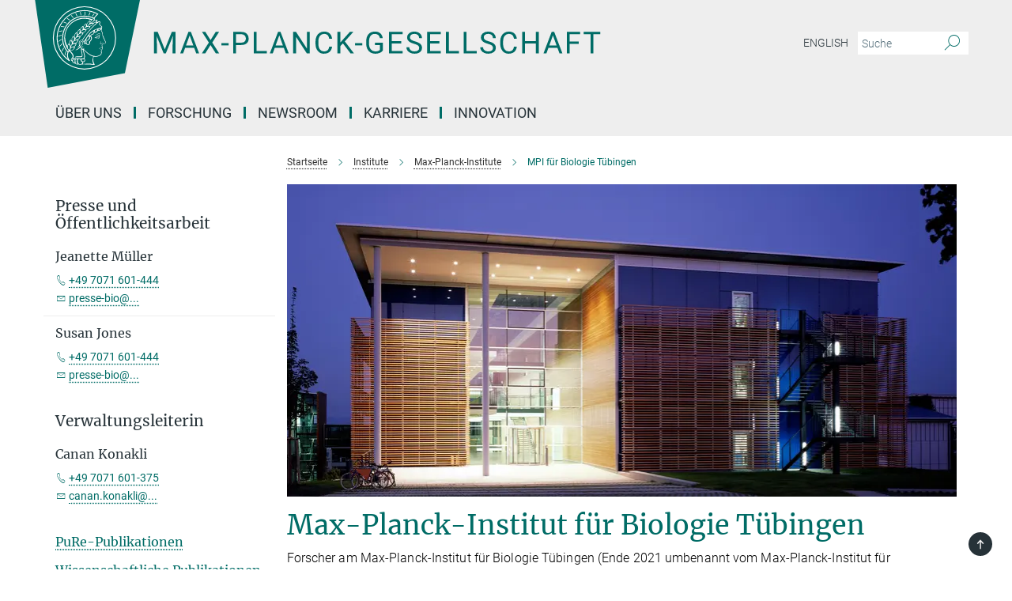

--- FILE ---
content_type: text/html; charset=utf-8
request_url: https://www.mpg.de/151755/biologie-tuebingen
body_size: 62638
content:
<!DOCTYPE html>
<html prefix="og: http://ogp.me/ns#" lang="de">
<head>
  <meta http-equiv="X-UA-Compatible" content="IE=edge">
  <meta content="width=device-width, initial-scale=1.0" name="viewport">
  <meta http-equiv="Content-Type" content="text/html; charset=utf-8"/>
  <title>MPI für Biologie Tübingen</title>
  
  <meta name="keywords" content="Max-Planck-Institut, Entwicklungsbiologie, Biologie, Sommer, Molekularbiologie, Weigel, Genetik, Proteinevolution, Lupas, Biochemie, Zellbiologie, Jürgens" /><meta name="description" content="Die Wissenschaftler des Instituts untersuchen, wie aus einer befruchteten Eizelle ein funktionstüchtiger Organismus entsteht und welche Gene daran beteiligt sind." />
  
  
<meta property="og:title" content="MPI für Biologie Tübingen">
<meta property="og:description" content="Die Wissenschaftler des Instituts untersuchen, wie aus einer befruchteten Eizelle ein funktionstüchtiger Organismus entsteht und welche Gene daran beteiligt sind.">
<meta property="og:type" content="website">
<meta property="og:url" content="https://www.mpg.de/151755/biologie-tuebingen">
<meta property="og:image" content="https://www.mpg.de/assets/og-logo-281c44f14f2114ed3fe50e666618ff96341055a2f8ce31aa0fd70471a30ca9ed.jpg">


  
  


  <meta name="msapplication-TileColor" content="#fff" />
<meta name="msapplication-square70x70logo" content="/assets/touch-icon-70x70-16c94b19254f9bb0c9f8e8747559f16c0a37fd015be1b4a30d7d1b03ed51f755.png" />
<meta name="msapplication-square150x150logo" content="/assets/touch-icon-150x150-3b1e0a32c3b2d24a1f1f18502efcb8f9e198bf2fc47e73c627d581ffae537142.png" />
<meta name="msapplication-wide310x150logo" content="/assets/touch-icon-310x150-067a0b4236ec2cdc70297273ab6bf1fc2dcf6cc556a62eab064bbfa4f5256461.png" />
<meta name="msapplication-square310x310logo" content="/assets/touch-icon-310x310-d33ffcdc109f9ad965a6892ec61d444da69646747bd88a4ce7fe3d3204c3bf0b.png" />
<link rel="apple-touch-icon" type="image/png" href="/assets/touch-icon-180x180-a3e396f9294afe6618861344bef35fc0075f9631fe80702eb259befcd682a42c.png" sizes="180x180">
<link rel="icon" type="image/png" href="/assets/touch-icon-32x32-143e3880a2e335e870552727a7f643a88be592ac74a53067012b5c0528002367.png" sizes="32x32">

  <link rel="preload" href="/assets/roboto-v20-latin-ext_latin_greek-ext_greek_cyrillic-ext_cyrillic-700-8d2872cf0efbd26ce09519f2ebe27fb09f148125cf65964890cc98562e8d7aa3.woff2" as="font" type="font/woff2" crossorigin="anonymous">
  
  <style>
  body {
    --uc-typography-scale: 1.6;
  }
</style>
<script id="usercentrics-cmp"
        src="https://web.cmp.usercentrics.eu/ui/loader.js"
        data-settings-id="oO9e28BlWRtyf2"
        
        data-language="de"
        async></script>
  <script type="application/javascript">
    var UC_UI_SUPPRESS_CMP_DISPLAY=true;
  </script>

  
  <script>var ROOT_PATH = '/';var LANGUAGE = 'de';var PATH_TO_CMS = 'https://mpg.iedit.mpg.de';var INSTANCE_NAME = 'mpg';var VAPID_PUBLIC_KEY = new Uint8Array([4, 48, 119, 68, 208, 6, 253, 116, 199, 79, 96, 204, 58, 250, 6, 5, 250, 93, 239, 176, 189, 218, 43, 135, 241, 51, 170, 22, 146, 129, 29, 14, 75, 146, 199, 84, 3, 70, 151, 69, 193, 63, 99, 199, 100, 15, 89, 12, 99, 169, 140, 243, 30, 182, 232, 200, 153, 79, 118, 143, 213, 255, 52, 142, 180]);</script>
  

      <style media="screen" id="critical-css">
          @font-face{font-family:'Merriweather';font-style:normal;font-weight:400;font-display:swap;src:url(/assets/merriweather-v22-latin-ext_latin-regular-66beb0431fbb61e4ea920ec62d1167d155c2debbbc0d5b760ae4eb2b43ba4e06.eot);src:local(""),url(/assets/merriweather-v22-latin-ext_latin-regular-66beb0431fbb61e4ea920ec62d1167d155c2debbbc0d5b760ae4eb2b43ba4e06.eot?#iefix) format("embedded-opentype"),url(/assets/merriweather-v22-latin-ext_latin-regular-0e44ebbb6e4641907c3b906f09c35fc59e1ff8432dfeb718a450914dfafaac9a.woff2) format("woff2"),url(/assets/merriweather-v22-latin-ext_latin-regular-3dc2f1d91d2ec19b945030a600c4403d69fed76f8ed8b3892ea416098e7265c1.woff) format("woff"),url(/assets/merriweather-v22-latin-ext_latin-regular-c093c8d68c6d812f4c2a1e6679c1a8d27ea21545ac9a3616e250f1be68869238.ttf) format("truetype"),url(/assets/merriweather-v22-latin-ext_latin-regular-4bf7dafac6ae725cfc671d36c7176c4e015417ebde856a0e06b4c09e1b45a57d.svg#Merriweather) format("svg")}@font-face{font-family:'Merriweather Sans';font-style:normal;font-weight:400;src:local("Merriweather Sans"),local("MerriweatherSans-Regular"),url(/assets/MerriweatherSans-Regular-d2efd4d9fe6ff129962f92dda627c4337b65ee6b3fb7da84709b805e15db6d81.ttf)}@font-face{font-family:'Merriweather Sans';font-style:normal;font-weight:400;src:local("Merriweather Sans"),local("MerriweatherSans-Regular"),url(/assets/MerriweatherSans-Regular-d2efd4d9fe6ff129962f92dda627c4337b65ee6b3fb7da84709b805e15db6d81.ttf)}@font-face{font-family:'Merriweather Sans';font-style:normal;font-weight:400;src:local("Merriweather Sans"),local("MerriweatherSans-Regular"),url(/assets/MerriweatherSans-Regular-d2efd4d9fe6ff129962f92dda627c4337b65ee6b3fb7da84709b805e15db6d81.ttf)}@font-face{font-family:'Merriweather Sans';font-style:normal;font-weight:300;src:local("Merriweather Sans Light"),local("MerriweatherSans-Light"),url(/assets/MerriweatherSans-Light-55861f721a7f90c7d40be3ed28aa945ad6bacd23ee524ab93d5243b8de669a2d.ttf)}@font-face{font-family:'Merriweather Sans';font-style:normal;font-weight:700;src:local("Merriweather Sans Bold"),local("MerriweatherSans-Bold"),url(/assets/MerriweatherSans-Bold-055f396e6f9a1fa9f7d627432ce1d7c5f532fa7853c287c57457d959897139b0.ttf)}@font-face{font-family:'Josefin Sans';font-style:normal;font-weight:700;src:local("Josefin Sans Bold"),local("JosefinSans-Bold"),url(/assets/JosefinSans-Bold-4c4040241f19417ddd84e38603d0e08c743e69d43dbdff491ff4ca0daeffa802.ttf)}@font-face{font-family:'Roboto';font-style:normal;font-weight:300;font-display:swap;src:url(/assets/roboto-v20-latin-ext_latin_greek-ext_greek_cyrillic-ext_cyrillic-300-435d7096bf6da56f8b4bfddec6c1f566dffea19d7f24bd14d4525ba898657679.eot);src:local(""),url(/assets/roboto-v20-latin-ext_latin_greek-ext_greek_cyrillic-ext_cyrillic-300-435d7096bf6da56f8b4bfddec6c1f566dffea19d7f24bd14d4525ba898657679.eot?#iefix) format("embedded-opentype"),url(/assets/roboto-v20-latin-ext_latin_greek-ext_greek_cyrillic-ext_cyrillic-300-78e391b02f442de38b10eec6b951be4eb10fc6723d0d12e09a668fd58cc4ed75.woff2) format("woff2"),url(/assets/roboto-v20-latin-ext_latin_greek-ext_greek_cyrillic-ext_cyrillic-300-5ca91c5114555a52b8b36228d5c3954418a1d3c5539bb95574b844792b0ca220.woff) format("woff"),url(/assets/roboto-v20-latin-ext_latin_greek-ext_greek_cyrillic-ext_cyrillic-300-16640b3fa7f58d40b5f616d6a3097e2875d533829c29df260b7cdec4d7be58f4.ttf) format("truetype"),url(/assets/roboto-v20-latin-ext_latin_greek-ext_greek_cyrillic-ext_cyrillic-300-53e32a84e92e043af3f9dce3d50e57ce1efe62ad101aa89660774b70a53b463a.svg#Roboto) format("svg")}@font-face{font-family:'Roboto';font-style:italic;font-weight:300;font-display:swap;src:url(/assets/roboto-v20-latin-ext_latin_greek-ext_greek_cyrillic-ext_cyrillic-300italic-ec376bb16f9e65b7dda0297a2d3ed6649076f0b3709562bc31334e14876f5854.eot);src:local(""),url(/assets/roboto-v20-latin-ext_latin_greek-ext_greek_cyrillic-ext_cyrillic-300italic-ec376bb16f9e65b7dda0297a2d3ed6649076f0b3709562bc31334e14876f5854.eot?#iefix) format("embedded-opentype"),url(/assets/roboto-v20-latin-ext_latin_greek-ext_greek_cyrillic-ext_cyrillic-300italic-0c71e7705498d4779fb5076a292f2106aec088d9d7e3c067bb5751e282a7ca88.woff2) format("woff2"),url(/assets/roboto-v20-latin-ext_latin_greek-ext_greek_cyrillic-ext_cyrillic-300italic-8df128092002db6ad32a11d2158d261b939e5dd8715308700fe1a02a3228105d.woff) format("woff"),url(/assets/roboto-v20-latin-ext_latin_greek-ext_greek_cyrillic-ext_cyrillic-300italic-822519363f3161064f90021e8979a85add692867f16444cd555ef51d4b9dc95c.ttf) format("truetype"),url(/assets/roboto-v20-latin-ext_latin_greek-ext_greek_cyrillic-ext_cyrillic-300italic-3cd097f009c3f57de9ba85f9cbe59cf19d0892d4027351806d91c7d27213d615.svg#Roboto) format("svg")}@font-face{font-family:'Roboto';font-style:normal;font-weight:400;font-display:swap;src:url(/assets/roboto-v20-latin-ext_latin_greek-ext_greek_cyrillic-ext_cyrillic-regular-ca97335987b26814c9a1128525e1c36748c4b59bbd0a6ac198cca1b3e1f19a47.eot);src:local(""),url(/assets/roboto-v20-latin-ext_latin_greek-ext_greek_cyrillic-ext_cyrillic-regular-ca97335987b26814c9a1128525e1c36748c4b59bbd0a6ac198cca1b3e1f19a47.eot?#iefix) format("embedded-opentype"),url(/assets/roboto-v20-latin-ext_latin_greek-ext_greek_cyrillic-ext_cyrillic-regular-e53c6e6f12e654511a31cef074d7890d31ff144d80c7f0c4c276bea9a91839f0.woff2) format("woff2"),url(/assets/roboto-v20-latin-ext_latin_greek-ext_greek_cyrillic-ext_cyrillic-regular-b1f39721c99437d4c8949a9330d548bb9d6cdbf80cd88d5fd543549fe3173b8c.woff) format("woff"),url(/assets/roboto-v20-latin-ext_latin_greek-ext_greek_cyrillic-ext_cyrillic-regular-9bcffbc3ad7737fe8e39c4f45c4e2152b2dc84638d87508a0be916e286ff3928.ttf) format("truetype"),url(/assets/roboto-v20-latin-ext_latin_greek-ext_greek_cyrillic-ext_cyrillic-regular-3bea3afe6e3078ec3b0e56cd80ad97b059bb335af794ba57b5845ff44b77bcd3.svg#Roboto) format("svg")}@font-face{font-family:'Roboto';font-style:italic;font-weight:400;font-display:swap;src:url(/assets/roboto-v20-latin-ext_latin_greek-ext_greek_cyrillic-ext_cyrillic-italic-f69fdfd6d1d0a4c842222ce093cc5660ebdce260a8f10ca6bda4f09ba9bfedea.eot);src:local(""),url(/assets/roboto-v20-latin-ext_latin_greek-ext_greek_cyrillic-ext_cyrillic-italic-f69fdfd6d1d0a4c842222ce093cc5660ebdce260a8f10ca6bda4f09ba9bfedea.eot?#iefix) format("embedded-opentype"),url(/assets/roboto-v20-latin-ext_latin_greek-ext_greek_cyrillic-ext_cyrillic-italic-97c5e50bb04419b691386360609236c0a1aa949105684d7db8fedc3c35cc3c91.woff2) format("woff2"),url(/assets/roboto-v20-latin-ext_latin_greek-ext_greek_cyrillic-ext_cyrillic-italic-13660f8926f257e5c63f6a5a723b3ae8aecd340258ee40868152eb9a9939a7d3.woff) format("woff"),url(/assets/roboto-v20-latin-ext_latin_greek-ext_greek_cyrillic-ext_cyrillic-italic-abde90d734b17b439edc49f2b27c8d6d10a4a0a0f295d5c1535cb3c0a0e2bd8d.ttf) format("truetype"),url(/assets/roboto-v20-latin-ext_latin_greek-ext_greek_cyrillic-ext_cyrillic-italic-5965290041d32ef9c7b1166269586ead7e989d55414ed66db27d177004eae3fc.svg#Roboto) format("svg")}@font-face{font-family:'Roboto';font-style:normal;font-weight:700;font-display:swap;src:url(/assets/roboto-v20-latin-ext_latin_greek-ext_greek_cyrillic-ext_cyrillic-700-6aa4356d93abb4f7c5a59bd0e05f1bbc25ffd273459e65966ddecaa80f8be19f.eot);src:local(""),url(/assets/roboto-v20-latin-ext_latin_greek-ext_greek_cyrillic-ext_cyrillic-700-6aa4356d93abb4f7c5a59bd0e05f1bbc25ffd273459e65966ddecaa80f8be19f.eot?#iefix) format("embedded-opentype"),url(/assets/roboto-v20-latin-ext_latin_greek-ext_greek_cyrillic-ext_cyrillic-700-8d2872cf0efbd26ce09519f2ebe27fb09f148125cf65964890cc98562e8d7aa3.woff2) format("woff2"),url(/assets/roboto-v20-latin-ext_latin_greek-ext_greek_cyrillic-ext_cyrillic-700-95d57dc45afb9c82a1fa417d4620c87c9d293487719630ac1b021f7e653a6891.woff) format("woff"),url(/assets/roboto-v20-latin-ext_latin_greek-ext_greek_cyrillic-ext_cyrillic-700-254e8be2b6cb8096f59e2d9e60c984801055371a3bea2999531a0cf9dfc393db.ttf) format("truetype"),url(/assets/roboto-v20-latin-ext_latin_greek-ext_greek_cyrillic-ext_cyrillic-700-2da189152a7f131b78c66343dbed734e1f1b31b679ee8ed97b9deb048080da06.svg#Roboto) format("svg")}@font-face{font-family:'Roboto';font-style:italic;font-weight:700;font-display:swap;src:url(/assets/roboto-v20-latin-ext_latin_greek-ext_greek_cyrillic-ext_cyrillic-700italic-9ee9aef483ed383ce18582ef3b55f7b2d91278b07a77b9a6ea4e72c322cdc616.eot);src:local(""),url(/assets/roboto-v20-latin-ext_latin_greek-ext_greek_cyrillic-ext_cyrillic-700italic-9ee9aef483ed383ce18582ef3b55f7b2d91278b07a77b9a6ea4e72c322cdc616.eot?#iefix) format("embedded-opentype"),url(/assets/roboto-v20-latin-ext_latin_greek-ext_greek_cyrillic-ext_cyrillic-700italic-00c1eaa7cafeb781b619ef7abbecf978ce3fb7be6b870b7cf1f29b947a2e45b4.woff2) format("woff2"),url(/assets/roboto-v20-latin-ext_latin_greek-ext_greek_cyrillic-ext_cyrillic-700italic-9cc3be355c151b807974482ce327ad855f8856e78b15a9dea8aec36295804e78.woff) format("woff"),url(/assets/roboto-v20-latin-ext_latin_greek-ext_greek_cyrillic-ext_cyrillic-700italic-9590be4b5d91eb81a948a84ddfb370005c69b546b49d2a6b70bee30b3090ae81.ttf) format("truetype"),url(/assets/roboto-v20-latin-ext_latin_greek-ext_greek_cyrillic-ext_cyrillic-700italic-63b1f75d9ff9eb92f7273a44a8677db95969553ad6d82141f71b3c25d729bd49.svg#Roboto) format("svg")}@font-face{font-family:'Open Sans';font-style:normal;font-weight:400;src:local("Open Sans"),local("OpenSans-Regular"),url(/assets/OpenSans-Regular-f20d5ed577a1ddc48fd428b61d9538ef88d6ddcc1ccd8565a2cf7e9f03bd4cc7.ttf)}@font-face{font-family:'Open Sans';font-style:normal;font-weight:700;src:local("Open Sans Bold"),local("OpenSans-Bold"),url(/assets/OpenSans-Bold-5ccf0a4d12a5fb44a9831d93841cee9c1188d900987a2b83d5884ee240d7ab46.ttf)}@font-face{font-family:'Open Sans';font-style:normal;font-weight:600;src:local("Open Sans Semi Bold"),local("OpenSans-SemiBold"),url(/assets/OpenSans-SemiBold-b3185de4446e67a69ed55fd1337466f660afc5f7eb161137865d21ae69778df1.ttf)}@font-face{font-family:'mpg_iconsregular';src:url(/assets/mpg_icons-webfont-0b8e4bd6ecdc12aad710d8d9d882d0e05fa5580824d8d5cee65048d70be5a133.eot);src:url(/assets/mpg_icons-webfont-fbcdd2a22910ced3dda265405bb43de9eb1be44ace22869d590c9b0069ac84cf.woff) format("woff");font-weight:normal;font-style:normal}.mpg-icon::after,.twitter_icon::after,.phone_icon::after,.email_icon::after,.external::after,.mpg-icon::before,.twitter_icon::before,.phone_icon::before,.email_icon::before,.external::before{-moz-osx-font-smoothing:grayscale;-webkit-font-smoothing:antialiased;font-family:"mpg_iconsregular";font-style:normal;font-weight:normal;line-height:1em;margin:0;vertical-align:middle}.mpg-icon-english::after{background-image:url(/assets/responsive/uk-581d9beff5f105fe0fc75e5630500da6edb38324921da716d39b49aab9d16d37.svg);background-repeat:no-repeat;background-size:contain;content:"";display:block;height:1em;width:2em}.mpg-icon-logo::before{content:"\F000" !important}.mpg-icon-up1::before{content:"\F001" !important}.mpg-icon-right1::before,.external::before{content:"\F002" !important}.mpg-icon-down1::before{content:"\F003" !important}.mpg-icon-left1::before{content:"\F004" !important}.mpg-icon-up2::before{content:"\F005" !important}.mpg-icon-right2::before{content:"\F006" !important}.mpg-icon-down2::after{content:"\F007" !important}.mpg-icon-left2::before{content:"\F008" !important}.mpg-icon-clipboard::before{content:"\F009" !important}.mpg-icon-pdf::before{content:"\F032" !important}.mpg-icon-event::before{content:"\F00a" !important}.mpg-icon-attention::before{content:"\F00b" !important}.mpg-icon-fax::before{content:"\F00c" !important}.mpg-icon-page::before{content:"\F00d" !important}.mpg-icon-filter::before{content:"\F00e" !important}.mpg-icon-lab::before{content:"\F00f" !important}.mpg-icon-interests::before,.mpg-icon-research_interests::before{content:"\F010" !important}.mpg-icon-question::before{content:"\F011" !important}.mpg-icon-home::before{content:"\F012" !important}.mpg-icon-search::after{content:"\F013" !important;font-size:2em;vertical-align:middle}.mpg-icon-email::before,.email_icon::before{content:"\F014" !important}.mpg-icon-video::before{content:"\F015" !important}.mpg-icon-play2::before{content:"\F016" !important}.mpg-icon-hierarchy::before{content:"\F017" !important}.mpg-icon-news::before{content:"\F018" !important}.mpg-icon-phone::before,.phone_icon::before{content:"\F019" !important}.mpg-icon-pin::before{content:"\F01a" !important}.mpg-icon-listen2::before{content:"\F01b" !important}.mpg-icon-presentation::before{content:"\F01c" !important}.mpg-icon-medal::before,.mpg-icon-research_medals::before{content:"\F01d" !important}.mpg-icon-book::before{content:"\F01e" !important}.mpg-icon-share::before{content:"\F01f" !important}.mpg-icon-sign::before{content:"\F020" !important}.mpg-icon-podcast::before,.mpg-icon-sound::before{content:"\F021" !important}.mpg-icon-tag::before{content:"\F022" !important}.mpg-icon-imprs::before{content:"\F023" !important}.mpg-icon-person::before{content:"\F024" !important}.mpg-icon-persons::before{content:"\F025" !important}.mpg-icon-vcard::before{content:"\F026" !important}.mpg-icon-facebook::after{content:"\F027" !important}.mpg-icon-linkedin::after{content:"\F028" !important}.mpg-icon-feed::after{content:"\F029" !important}.mpg-icon-twitter::before,.twitter_icon::before{content:"\F02a" !important}.mpg-icon-youtube::after{content:"\F02b" !important}.mpg-icon-drag-hor::before{content:"\F02c" !important}.mpg-icon-drag-ver::before{content:"\F02d" !important}.mpg-icon-image::before{content:"\F02e" !important}.mpg-icon-list::before{content:"\F02f" !important}.mpg-icon-at::before{content:"\F02f" !important}.mpg-icon-file-doc::before{content:"\F031" !important}.mpg-icon-file-pdf::before{content:"\F032" !important}.mpg-icon-file-ppt::before{content:"\F033" !important}.mpg-icon-file-zip::before{content:"\F034" !important}.mpg-icon-left3::before{content:"\F035" !important}.mpg-icon-right3::before{content:"\F036" !important}.mpg-icon-play::before{content:"\F037" !important}.mpg-icon-listen::before{content:"\F038" !important}.external:not(.more):not(.twitter_icon)::before{display:inline-block;font-size:.9em;margin-left:.1em;margin-right:.25em;transform:rotate(-45deg) translate(0, -0.15em)}.job-ticker .text-right .external.more::before{display:inline-block;font-size:1.3em;margin-left:.1em;margin-right:.25em;transform:rotate(-45deg) translate(0, -0.15em)}.extension_job_ticker .external.more.pull-right::before{transform:rotate(-45deg) translate(0, -0.15em)}.ticker a.more.external::before{transform:translate(-0.15em) rotate(-45deg)}.link_title.external:not(.more):not(.twitter_icon)::before{font-size:2em;margin-right:.1em;transform:rotate(-45deg) translate(0, -0.3em)}.email_icon::before{font-size:1.4em;display:inline-block}.phone_icon::before{font-size:1.4em;display:inline-block}.twitter_icon::before{font-size:1.4em;color:#1DA1F2;margin-right:3px;display:inline-block}.open_access_icon::after{vertical-align:text-top;display:inline-block;width:1.5ch;content:" ";height:1.2em;background:no-repeat right 25%/auto 80% url(/assets/Open_Access_logo_PLoS_white-a436fe520f67d515e6e55d715d61592a87803ff4468597bf3ec5e83c1690b4a1.svg)}.mpg-icon::after,.email_icon::after,.phone_icon::after,.twitter_icon::after,.external::after,.mpg-icon::before,.email_icon::before,.phone_icon::before,.twitter_icon::before,.external::before{-moz-osx-font-smoothing:grayscale;-webkit-font-smoothing:antialiased;font-family:"mpg_iconsregular";font-style:normal;font-weight:normal;line-height:1em;margin:0;vertical-align:middle}.mpg-icon::after,.email_icon::after,.phone_icon::after,.twitter_icon::after,ol.breadcrumb>li.breadcrumb-item:not(:first-child)::after,.external::after,.mpg-icon::before,.email_icon::before,.phone_icon::before,.twitter_icon::before,ol.breadcrumb>li.breadcrumb-item:not(:first-child)::before,.external::before{-moz-osx-font-smoothing:grayscale;-webkit-font-smoothing:antialiased;font-family:"mpg_iconsregular";font-style:normal;font-weight:normal;line-height:1em;margin:0;vertical-align:middle}.mpg-icon-logo::before{content:"" !important}.external::before{content:"" !important}.mpg-icon-right2::before{content:"" !important}ol.breadcrumb>li.breadcrumb-item:not(:first-child)::before{content:"" !important}.mpg-icon-right2::before,ol.breadcrumb>li.breadcrumb-item:not(:first-child)::before{content:"" !important}.mpg-icon-down2::after{content:"" !important}.mpg-icon-filter::before{content:"" !important}.mpg-icon-search::after{content:"" !important;font-size:2em;vertical-align:middle}.mpg-icon-email::before,.email_icon::before{content:"" !important}.mpg-icon-phone::before,.phone_icon::before{content:"" !important}.external:not(.more):not(.twitter_icon)::before{display:inline-block;font-size:.9em;margin-left:.1em;margin-right:.25em;transform:rotate(-45deg) translate(0, -0.15em)}html{font-family:sans-serif;-ms-text-size-adjust:100%;-webkit-text-size-adjust:100%}body{margin:0}footer,header,main,nav{display:block}article,aside,figure,footer,header,main,nav{display:block}article,aside,figcaption,figure,footer,header,main,nav{display:block}aside,footer,header,main,nav{display:block}article,aside,figure,footer,header,nav{display:block}a{background-color:transparent}strong{font-weight:bold}h1{font-size:2em;margin:0.67em 0}sub,sup{font-size:75%;line-height:0;position:relative;vertical-align:baseline}sup{top:-0.5em}sub{bottom:-0.25em}img{border:0}svg:not(:root){overflow:hidden}figure{margin:1em 40px}button,input{color:inherit;font:inherit;margin:0}button,input,select{color:inherit;font:inherit;margin:0}button{overflow:visible}button{text-transform:none}button,select{text-transform:none}button{-webkit-appearance:button}button::-moz-focus-inner,input::-moz-focus-inner{border:0;padding:0}input{line-height:normal}input[type="checkbox"]{box-sizing:border-box;padding:0}input[type="search"]{-webkit-appearance:textfield;box-sizing:content-box}input[type="search"]::-webkit-search-cancel-button,input[type="search"]::-webkit-search-decoration{-webkit-appearance:none}*{-webkit-box-sizing:border-box;-moz-box-sizing:border-box;box-sizing:border-box}*:before,*:after{-webkit-box-sizing:border-box;-moz-box-sizing:border-box;box-sizing:border-box}html{font-size:10px}body{font-family:"Roboto","Tahoma",Arial,sans-serif;font-size:16px;line-height:1.7;color:#333333;background-color:#fff}input,button{font-family:inherit;font-size:inherit;line-height:inherit}input,button,select{font-family:inherit;font-size:inherit;line-height:inherit}a{color:#006c66;text-decoration:none}figure{margin:0}img{vertical-align:middle}.img-responsive{display:block;max-width:100%;height:auto}.sr-only{position:absolute;width:1px;height:1px;padding:0;margin:-1px;overflow:hidden;clip:rect(0, 0, 0, 0);border:0}h1,h2{font-family:inherit;font-weight:500;line-height:1.1;color:inherit}h1,h2,h4,.h3{font-family:inherit;font-weight:500;line-height:1.1;color:inherit}h1,h2,h3{font-family:inherit;font-weight:500;line-height:1.1;color:inherit}h1,h2,h3,.h3{font-family:inherit;font-weight:500;line-height:1.1;color:inherit}h1,h2,h3,h4,.h3,.h4,.research_report .research_head_fields .header-text{font-family:inherit;font-weight:500;line-height:1.1;color:inherit}h1,h2{margin-top:27px;margin-bottom:13.5px}h1,h2,.h3{margin-top:27px;margin-bottom:13.5px}h1,h2,h3{margin-top:27px;margin-bottom:13.5px}h1,h2,h3,.h3{margin-top:27px;margin-bottom:13.5px}h4{margin-top:13.5px;margin-bottom:13.5px}h4,.h4,.research_report .research_head_fields .header-text{margin-top:13.5px;margin-bottom:13.5px}h1{font-size:34px}h2{font-size:22px}.h3{font-size:19px}h3{font-size:19px}h3,.h3{font-size:19px}h4{font-size:16px}h4,.h4,.research_report .research_head_fields .header-text{font-size:16px}p{margin:0 0 13.5px}.text-center{text-align:center}ul{margin-top:0;margin-bottom:13.5px}ul,ol{margin-top:0;margin-bottom:13.5px}ul ul{margin-bottom:0}.container:before,.container:after{display:table;content:" "}.row:before,.row:after{display:table;content:" "}.nav:before,.nav:after{display:table;content:" "}.navbar:before,.navbar:after{display:table;content:" "}.navbar-header:before,.navbar-header:after{display:table;content:" "}.navbar-collapse:before,.navbar-collapse:after{display:table;content:" "}.clearfix:before,.clearfix:after{display:table;content:" "}.container:after{clear:both}.row:after{clear:both}.nav:after{clear:both}.navbar:after{clear:both}.navbar-header:after{clear:both}.navbar-collapse:after{clear:both}.clearfix:after{clear:both}.container{padding-right:15px;padding-left:15px;margin-right:auto;margin-left:auto}@media (min-width: 768px){.container{width:750px}}@media (min-width: 992px){.container{width:970px}}@media (min-width: 1200px){.container{width:1170px}}.row{margin-right:-15px;margin-left:-15px}.container{padding-right:15px;padding-left:15px;margin-right:auto;margin-left:auto}.container:before,.container:after{display:table;content:" "}.container:after{clear:both}@media (min-width: 768px){.container{width:750px}}@media (min-width: 992px){.container{width:970px}}@media (min-width: 1200px){.container{width:1170px}}.container-fluid{padding-right:15px;padding-left:15px;margin-right:auto;margin-left:auto}.container-fluid:before,.container-fluid:after{display:table;content:" "}.container-fluid:after{clear:both}.row{margin-right:-15px;margin-left:-15px}.row:before,.row:after{display:table;content:" "}.row:after{clear:both}.row-no-gutters{margin-right:0;margin-left:0}.row-no-gutters [class*="col-"]{padding-right:0;padding-left:0}.col-xs-1,.col-sm-1,.col-md-1,.col-lg-1,.col-xs-2,.col-sm-2,.col-md-2,.col-lg-2,.col-xs-3,.col-sm-3,.col-md-3,.col-lg-3,.col-xs-4,.col-sm-4,.col-md-4,.col-lg-4,.col-xs-5,.col-sm-5,.col-md-5,.col-lg-5,.col-xs-6,.col-sm-6,.col-md-6,.col-lg-6,.col-xs-7,.col-sm-7,.col-md-7,.col-lg-7,.col-xs-8,.col-sm-8,.col-md-8,.col-lg-8,.col-xs-9,.col-sm-9,.col-md-9,.col-lg-9,.col-xs-10,.col-sm-10,.col-md-10,.col-lg-10,.col-xs-11,.col-sm-11,.col-md-11,.col-lg-11,.col-xs-12,.col-sm-12,.col-md-12,.col-lg-12{position:relative;min-height:1px;padding-right:15px;padding-left:15px}.col-xs-1,.col-xs-2,.col-xs-3,.col-xs-4,.col-xs-5,.col-xs-6,.col-xs-7,.col-xs-8,.col-xs-9,.col-xs-10,.col-xs-11,.col-xs-12{float:left}.col-xs-1{width:8.3333333333%}.col-xs-2{width:16.6666666667%}.col-xs-3{width:25%}.col-xs-4{width:33.3333333333%}.col-xs-5{width:41.6666666667%}.col-xs-6{width:50%}.col-xs-7{width:58.3333333333%}.col-xs-8{width:66.6666666667%}.col-xs-9{width:75%}.col-xs-10{width:83.3333333333%}.col-xs-11{width:91.6666666667%}.col-xs-12{width:100%}.col-xs-pull-0{right:auto}.col-xs-pull-1{right:8.3333333333%}.col-xs-pull-2{right:16.6666666667%}.col-xs-pull-3{right:25%}.col-xs-pull-4{right:33.3333333333%}.col-xs-pull-5{right:41.6666666667%}.col-xs-pull-6{right:50%}.col-xs-pull-7{right:58.3333333333%}.col-xs-pull-8{right:66.6666666667%}.col-xs-pull-9{right:75%}.col-xs-pull-10{right:83.3333333333%}.col-xs-pull-11{right:91.6666666667%}.col-xs-pull-12{right:100%}.col-xs-push-0{left:auto}.col-xs-push-1{left:8.3333333333%}.col-xs-push-2{left:16.6666666667%}.col-xs-push-3{left:25%}.col-xs-push-4{left:33.3333333333%}.col-xs-push-5{left:41.6666666667%}.col-xs-push-6{left:50%}.col-xs-push-7{left:58.3333333333%}.col-xs-push-8{left:66.6666666667%}.col-xs-push-9{left:75%}.col-xs-push-10{left:83.3333333333%}.col-xs-push-11{left:91.6666666667%}.col-xs-push-12{left:100%}.col-xs-offset-0{margin-left:0%}.col-xs-offset-1{margin-left:8.3333333333%}.col-xs-offset-2{margin-left:16.6666666667%}.col-xs-offset-3{margin-left:25%}.col-xs-offset-4{margin-left:33.3333333333%}.col-xs-offset-5{margin-left:41.6666666667%}.col-xs-offset-6{margin-left:50%}.col-xs-offset-7{margin-left:58.3333333333%}.col-xs-offset-8{margin-left:66.6666666667%}.col-xs-offset-9{margin-left:75%}.col-xs-offset-10{margin-left:83.3333333333%}.col-xs-offset-11{margin-left:91.6666666667%}.col-xs-offset-12{margin-left:100%}@media (min-width: 768px){.col-sm-1,.col-sm-2,.col-sm-3,.col-sm-4,.col-sm-5,.col-sm-6,.col-sm-7,.col-sm-8,.col-sm-9,.col-sm-10,.col-sm-11,.col-sm-12{float:left}.col-sm-1{width:8.3333333333%}.col-sm-2{width:16.6666666667%}.col-sm-3{width:25%}.col-sm-4{width:33.3333333333%}.col-sm-5{width:41.6666666667%}.col-sm-6{width:50%}.col-sm-7{width:58.3333333333%}.col-sm-8{width:66.6666666667%}.col-sm-9{width:75%}.col-sm-10{width:83.3333333333%}.col-sm-11{width:91.6666666667%}.col-sm-12{width:100%}.col-sm-pull-0{right:auto}.col-sm-pull-1{right:8.3333333333%}.col-sm-pull-2{right:16.6666666667%}.col-sm-pull-3{right:25%}.col-sm-pull-4{right:33.3333333333%}.col-sm-pull-5{right:41.6666666667%}.col-sm-pull-6{right:50%}.col-sm-pull-7{right:58.3333333333%}.col-sm-pull-8{right:66.6666666667%}.col-sm-pull-9{right:75%}.col-sm-pull-10{right:83.3333333333%}.col-sm-pull-11{right:91.6666666667%}.col-sm-pull-12{right:100%}.col-sm-push-0{left:auto}.col-sm-push-1{left:8.3333333333%}.col-sm-push-2{left:16.6666666667%}.col-sm-push-3{left:25%}.col-sm-push-4{left:33.3333333333%}.col-sm-push-5{left:41.6666666667%}.col-sm-push-6{left:50%}.col-sm-push-7{left:58.3333333333%}.col-sm-push-8{left:66.6666666667%}.col-sm-push-9{left:75%}.col-sm-push-10{left:83.3333333333%}.col-sm-push-11{left:91.6666666667%}.col-sm-push-12{left:100%}.col-sm-offset-0{margin-left:0%}.col-sm-offset-1{margin-left:8.3333333333%}.col-sm-offset-2{margin-left:16.6666666667%}.col-sm-offset-3{margin-left:25%}.col-sm-offset-4{margin-left:33.3333333333%}.col-sm-offset-5{margin-left:41.6666666667%}.col-sm-offset-6{margin-left:50%}.col-sm-offset-7{margin-left:58.3333333333%}.col-sm-offset-8{margin-left:66.6666666667%}.col-sm-offset-9{margin-left:75%}.col-sm-offset-10{margin-left:83.3333333333%}.col-sm-offset-11{margin-left:91.6666666667%}.col-sm-offset-12{margin-left:100%}}@media (min-width: 992px){.col-md-1,.col-md-2,.col-md-3,.col-md-4,.col-md-5,.col-md-6,.col-md-7,.col-md-8,.col-md-9,.col-md-10,.col-md-11,.col-md-12{float:left}.col-md-1{width:8.3333333333%}.col-md-2{width:16.6666666667%}.col-md-3{width:25%}.col-md-4{width:33.3333333333%}.col-md-5{width:41.6666666667%}.col-md-6{width:50%}.col-md-7{width:58.3333333333%}.col-md-8{width:66.6666666667%}.col-md-9{width:75%}.col-md-10{width:83.3333333333%}.col-md-11{width:91.6666666667%}.col-md-12{width:100%}.col-md-pull-0{right:auto}.col-md-pull-1{right:8.3333333333%}.col-md-pull-2{right:16.6666666667%}.col-md-pull-3{right:25%}.col-md-pull-4{right:33.3333333333%}.col-md-pull-5{right:41.6666666667%}.col-md-pull-6{right:50%}.col-md-pull-7{right:58.3333333333%}.col-md-pull-8{right:66.6666666667%}.col-md-pull-9{right:75%}.col-md-pull-10{right:83.3333333333%}.col-md-pull-11{right:91.6666666667%}.col-md-pull-12{right:100%}.col-md-push-0{left:auto}.col-md-push-1{left:8.3333333333%}.col-md-push-2{left:16.6666666667%}.col-md-push-3{left:25%}.col-md-push-4{left:33.3333333333%}.col-md-push-5{left:41.6666666667%}.col-md-push-6{left:50%}.col-md-push-7{left:58.3333333333%}.col-md-push-8{left:66.6666666667%}.col-md-push-9{left:75%}.col-md-push-10{left:83.3333333333%}.col-md-push-11{left:91.6666666667%}.col-md-push-12{left:100%}.col-md-offset-0{margin-left:0%}.col-md-offset-1{margin-left:8.3333333333%}.col-md-offset-2{margin-left:16.6666666667%}.col-md-offset-3{margin-left:25%}.col-md-offset-4{margin-left:33.3333333333%}.col-md-offset-5{margin-left:41.6666666667%}.col-md-offset-6{margin-left:50%}.col-md-offset-7{margin-left:58.3333333333%}.col-md-offset-8{margin-left:66.6666666667%}.col-md-offset-9{margin-left:75%}.col-md-offset-10{margin-left:83.3333333333%}.col-md-offset-11{margin-left:91.6666666667%}.col-md-offset-12{margin-left:100%}}@media (min-width: 1200px){.col-lg-1,.col-lg-2,.col-lg-3,.col-lg-4,.col-lg-5,.col-lg-6,.col-lg-7,.col-lg-8,.col-lg-9,.col-lg-10,.col-lg-11,.col-lg-12{float:left}.col-lg-1{width:8.3333333333%}.col-lg-2{width:16.6666666667%}.col-lg-3{width:25%}.col-lg-4{width:33.3333333333%}.col-lg-5{width:41.6666666667%}.col-lg-6{width:50%}.col-lg-7{width:58.3333333333%}.col-lg-8{width:66.6666666667%}.col-lg-9{width:75%}.col-lg-10{width:83.3333333333%}.col-lg-11{width:91.6666666667%}.col-lg-12{width:100%}.col-lg-pull-0{right:auto}.col-lg-pull-1{right:8.3333333333%}.col-lg-pull-2{right:16.6666666667%}.col-lg-pull-3{right:25%}.col-lg-pull-4{right:33.3333333333%}.col-lg-pull-5{right:41.6666666667%}.col-lg-pull-6{right:50%}.col-lg-pull-7{right:58.3333333333%}.col-lg-pull-8{right:66.6666666667%}.col-lg-pull-9{right:75%}.col-lg-pull-10{right:83.3333333333%}.col-lg-pull-11{right:91.6666666667%}.col-lg-pull-12{right:100%}.col-lg-push-0{left:auto}.col-lg-push-1{left:8.3333333333%}.col-lg-push-2{left:16.6666666667%}.col-lg-push-3{left:25%}.col-lg-push-4{left:33.3333333333%}.col-lg-push-5{left:41.6666666667%}.col-lg-push-6{left:50%}.col-lg-push-7{left:58.3333333333%}.col-lg-push-8{left:66.6666666667%}.col-lg-push-9{left:75%}.col-lg-push-10{left:83.3333333333%}.col-lg-push-11{left:91.6666666667%}.col-lg-push-12{left:100%}.col-lg-offset-0{margin-left:0%}.col-lg-offset-1{margin-left:8.3333333333%}.col-lg-offset-2{margin-left:16.6666666667%}.col-lg-offset-3{margin-left:25%}.col-lg-offset-4{margin-left:33.3333333333%}.col-lg-offset-5{margin-left:41.6666666667%}.col-lg-offset-6{margin-left:50%}.col-lg-offset-7{margin-left:58.3333333333%}.col-lg-offset-8{margin-left:66.6666666667%}.col-lg-offset-9{margin-left:75%}.col-lg-offset-10{margin-left:83.3333333333%}.col-lg-offset-11{margin-left:91.6666666667%}.col-lg-offset-12{margin-left:100%}}label{display:inline-block;max-width:100%;margin-bottom:5px;font-weight:700}input[type="search"]{-webkit-box-sizing:border-box;-moz-box-sizing:border-box;box-sizing:border-box;-webkit-appearance:none;appearance:none}input[type="checkbox"]{margin:4px 0 0;margin-top:1px \9;line-height:normal}select[multiple]{height:auto}.form-control{display:block;width:100%;height:41px;padding:6px 12px;font-size:16px;line-height:1.7;color:#555555;background-color:#fff;background-image:none;border:1px solid #ccc;border-radius:0;-webkit-box-shadow:inset 0 1px 1px rgba(0,0,0,0.075);box-shadow:inset 0 1px 1px rgba(0,0,0,0.075)}.form-control::-ms-expand{background-color:transparent;border:0}.form-group{margin-bottom:15px}@media (min-width: 768px){.navbar-form .form-group{display:inline-block;margin-bottom:0;vertical-align:middle}.navbar-form .form-control{display:inline-block;width:auto;vertical-align:middle}}.form-control::-moz-placeholder{color:#999;opacity:1}.form-control:-ms-input-placeholder{color:#999}.form-control::-webkit-input-placeholder{color:#999}.btn{display:inline-block;margin-bottom:0;font-weight:normal;text-align:center;white-space:nowrap;vertical-align:middle;touch-action:manipulation;background-image:none;border:1px solid transparent;padding:6px 12px;font-size:16px;line-height:1.7;border-radius:0}.btn-default{color:#333;background-color:#fff;border-color:#ccc}.btn-primary{color:#fff;background-color:#006c66;border-color:#00534e}.collapse{display:none}.dropdown{position:relative}.dropdown-menu{position:absolute;top:100%;left:0;z-index:1000;display:none;float:left;min-width:160px;padding:5px 0;margin:2px 0 0;font-size:16px;text-align:left;list-style:none;background-color:#fff;background-clip:padding-box;border:1px solid #ccc;border:1px solid rgba(0,0,0,0.15);border-radius:0;-webkit-box-shadow:0 6px 12px rgba(0,0,0,0.175);box-shadow:0 6px 12px rgba(0,0,0,0.175)}.dropdown-menu.pull-right{right:0;left:auto}.dropdown-menu>li>a{display:block;padding:3px 20px;clear:both;font-weight:400;line-height:1.7;color:#333333;white-space:nowrap}.nav{padding-left:0;margin-bottom:0;list-style:none}.nav>li{position:relative;display:block}.nav>li>a{position:relative;display:block;padding:10px 15px}.nav-tabs{border-bottom:1px solid #ddd}.nav-tabs>li{float:left;margin-bottom:-1px}.nav-tabs>li>a{margin-right:2px;line-height:1.7;border:1px solid transparent;border-radius:0 0 0 0}.nav-tabs>li.active>a{color:#555555;background-color:#fff;border:1px solid #ddd;border-bottom-color:transparent}.nav-justified,.nav-tabs.nav-justified{width:100%}.nav-justified>li,.nav-tabs.nav-justified>li{float:none}.nav-justified>li>a,.nav-tabs.nav-justified>li>a{margin-bottom:5px;text-align:center}.nav-justified>.dropdown .dropdown-menu{top:auto;left:auto}@media (min-width: 768px){.nav-justified>li,.nav-tabs.nav-justified>li{display:table-cell;width:1%}.nav-justified>li>a,.nav-tabs.nav-justified>li>a{margin-bottom:0}}.nav-tabs.nav-justified{border-bottom:0}.nav-tabs.nav-justified>li>a{margin-right:0;border-radius:0}.nav-tabs.nav-justified>.active>a{border:1px solid #ddd}@media (min-width: 768px){.nav-tabs.nav-justified>li>a{border-bottom:1px solid #ddd;border-radius:0 0 0 0}.nav-tabs.nav-justified>.active>a{border-bottom-color:#fff}}.tab-content>.tab-pane{display:none}.tab-content>.active{display:block}.nav-tabs .dropdown-menu{margin-top:-1px;border-top-left-radius:0;border-top-right-radius:0}.navbar{position:relative;min-height:50px;margin-bottom:27px;border:1px solid transparent}@media (min-width: 992px){.navbar{border-radius:0}}@media (min-width: 992px){.navbar-header{float:left}}.navbar-collapse{padding-right:15px;padding-left:15px;overflow-x:visible;border-top:1px solid transparent;box-shadow:inset 0 1px 0 rgba(255,255,255,0.1);-webkit-overflow-scrolling:touch}@media (min-width: 992px){.navbar-collapse{width:auto;border-top:0;box-shadow:none}.navbar-collapse.collapse{display:block !important;height:auto !important;padding-bottom:0;overflow:visible !important}}.container>.navbar-header{margin-right:-15px;margin-left:-15px}@media (min-width: 992px){.container>.navbar-header{margin-right:0;margin-left:0}}.navbar-brand{float:left;height:50px;padding:11.5px 15px;font-size:20px;line-height:27px}@media (min-width: 992px){.navbar>.container .navbar-brand{margin-left:-15px}}.navbar-toggle{position:relative;float:right;padding:9px 10px;margin-right:15px;margin-top:8px;margin-bottom:8px;background-color:transparent;background-image:none;border:1px solid transparent;border-radius:0}@media (min-width: 992px){.navbar-toggle{display:none}}.navbar-toggle .icon-bar{display:block;width:22px;height:2px;border-radius:1px}.navbar-toggle .icon-bar+.icon-bar{margin-top:4px}.navbar-nav{margin:5.75px -15px}@media (min-width: 992px){.navbar-nav{float:left;margin:0}.navbar-nav>li{float:left}.navbar-nav>li>a{padding-top:11.5px;padding-bottom:11.5px}}.navbar-nav>li>a{padding-top:10px;padding-bottom:10px;line-height:27px}.navbar-form{padding:10px 15px;margin-right:-15px;margin-left:-15px;border-top:1px solid transparent;border-bottom:1px solid transparent;-webkit-box-shadow:inset 0 1px 0 rgba(255,255,255,0.1),0 1px 0 rgba(255,255,255,0.1);box-shadow:inset 0 1px 0 rgba(255,255,255,0.1),0 1px 0 rgba(255,255,255,0.1);margin-top:4.5px;margin-bottom:4.5px}@media (min-width: 992px){.navbar-form{width:auto;padding-top:0;padding-bottom:0;margin-right:0;margin-left:0;border:0;-webkit-box-shadow:none;box-shadow:none}}@media (max-width: 991px){.navbar-form .form-group{margin-bottom:5px}.navbar-form .form-group:last-child{margin-bottom:0}}.navbar-nav>li>.dropdown-menu{margin-top:0;border-top-left-radius:0;border-top-right-radius:0}@media (min-width: 992px){.navbar-left{float:left !important}.navbar-right{float:right !important;margin-right:-15px}}.navbar-default{background-color:#f8f8f8;border-color:#e7e7e7}.navbar-default .navbar-nav>li>a{color:#263238}.navbar-default .navbar-toggle{border-color:#ddd}.navbar-default .navbar-toggle .icon-bar{background-color:#888}.navbar-default .navbar-collapse,.navbar-default .navbar-form{border-color:#e7e7e7}.breadcrumb{padding:8px 15px;margin-bottom:27px;list-style:none;background-color:#f5f5f5;border-radius:0}.breadcrumb>li{display:inline-block}.breadcrumb>li+li:before{padding:0 5px;color:#ccc;content:"/ "}.breadcrumb>.active{color:#455a64}.pull-right{float:right !important}.pull-left{float:left !important}@-ms-viewport{width:device-width}.visible-xs{display:none !important}.visible-sm{display:none !important}.visible-md{display:none !important}.visible-lg{display:none !important}.visible-xs-block,.visible-xs-inline,.visible-xs-inline-block,.visible-sm-block,.visible-sm-inline,.visible-sm-inline-block,.visible-md-block,.visible-md-inline,.visible-md-inline-block,.visible-lg-block,.visible-lg-inline,.visible-lg-inline-block{display:none !important}@media (max-width: 767px){.visible-xs{display:block !important}table.visible-xs{display:table !important}tr.visible-xs{display:table-row !important}th.visible-xs,td.visible-xs{display:table-cell !important}}@media (max-width: 767px){.visible-xs-block{display:block !important}}@media (max-width: 767px){.visible-xs-inline{display:inline !important}}@media (max-width: 767px){.visible-xs-inline-block{display:inline-block !important}}@media (min-width: 768px) and (max-width: 991px){.visible-sm{display:block !important}table.visible-sm{display:table !important}tr.visible-sm{display:table-row !important}th.visible-sm,td.visible-sm{display:table-cell !important}}@media (min-width: 768px) and (max-width: 991px){.visible-sm-block{display:block !important}}@media (min-width: 768px) and (max-width: 991px){.visible-sm-inline{display:inline !important}}@media (min-width: 768px) and (max-width: 991px){.visible-sm-inline-block{display:inline-block !important}}@media (min-width: 992px) and (max-width: 1199px){.visible-md{display:block !important}table.visible-md{display:table !important}tr.visible-md{display:table-row !important}th.visible-md,td.visible-md{display:table-cell !important}}@media (min-width: 992px) and (max-width: 1199px){.visible-md-block{display:block !important}}@media (min-width: 992px) and (max-width: 1199px){.visible-md-inline{display:inline !important}}@media (min-width: 992px) and (max-width: 1199px){.visible-md-inline-block{display:inline-block !important}}@media (min-width: 1200px){.visible-lg{display:block !important}table.visible-lg{display:table !important}tr.visible-lg{display:table-row !important}th.visible-lg,td.visible-lg{display:table-cell !important}}@media (min-width: 1200px){.visible-lg-block{display:block !important}}@media (min-width: 1200px){.visible-lg-inline{display:inline !important}}@media (min-width: 1200px){.visible-lg-inline-block{display:inline-block !important}}@media (max-width: 767px){.hidden-xs{display:none !important}}@media (min-width: 768px) and (max-width: 991px){.hidden-sm{display:none !important}}@media (min-width: 992px) and (max-width: 1199px){.hidden-md{display:none !important}}@media (min-width: 1200px){.hidden-lg{display:none !important}}.visible-print{display:none !important}@media print{.visible-print{display:block !important}table.visible-print{display:table !important}tr.visible-print{display:table-row !important}th.visible-print,td.visible-print{display:table-cell !important}}.visible-print-block{display:none !important}@media print{.visible-print-block{display:block !important}}.visible-print-inline{display:none !important}@media print{.visible-print-inline{display:inline !important}}.visible-print-inline-block{display:none !important}@media print{.visible-print-inline-block{display:inline-block !important}}@media print{.hidden-print{display:none !important}}.visible-print-block{display:none !important}.slick-slider{-ms-touch-action:pan-y;-webkit-touch-callout:none;box-sizing:border-box;display:block;position:relative;touch-action:pan-y;visibility:hidden}.slick-initialized{visibility:visible}.slick-list{display:block;margin:0;overflow:hidden;padding:0;position:relative}.slick-slider .slick-track,.slick-slider .slick-list{-moz-transform:translate3d(0, 0, 0);-ms-transform:translate3d(0, 0, 0);-o-transform:translate3d(0, 0, 0);-webkit-transform:translate3d(0, 0, 0);transform:translate3d(0, 0, 0)}.slick-track{display:block;left:0;position:relative;top:0}.slick-track::before,.slick-track::after{content:"";display:table}.slick-track::after{clear:both}.slick-slide{display:none;float:right;height:100%;min-height:1px}.slick-initialized .slick-slide{display:block}button.slick-prev,button.slick-next{min-width:31px}.slick-prev,.slick-next{background:transparent;border:0;color:transparent;display:block;font-size:0;line-height:0;outline:none;padding:0;position:absolute;top:0;width:30px;height:100%;text-align:center;overflow:hidden}.slick-prev::before,.slick-next::before{-moz-osx-font-smoothing:grayscale;-webkit-font-smoothing:antialiased;color:#006c66;font-family:"mpg_iconsregular";font-size:70px;line-height:0;opacity:0.75;display:block;width:0;position:absolute;left:-65%;top:50%}.slick-prev{left:-25px}.slick-prev::before{content:""}.slick-next{right:-25px}.slick-next::before{content:""}.slick-pause-section{position:absolute;width:100%;bottom:-20px;height:20px;visibility:visible;text-align:center}.slick-pause-button{border:none;background:none;color:#006c66}#related-articles-container .slick-pause-section{bottom:0}@media (min-width: 768px){#related-articles-container .slick-pause-section{display:none}}header.navbar{background-color:#eeeeee;border:0;border-radius:0;margin:0}header.navbar .container{padding:0}header.navbar .navbar-header{position:relative}header.navbar .navbar-header svg rect{fill:#006c66;transition:transform 0.5s}header.navbar .navbar-header a.navbar-brand{background-image:url(/assets/responsive/logo-square-f232279c21f2b99c6eef21059e9521e3ddcfe8f893608fdfb223dee6007b3e75.svg);background-repeat:no-repeat;background-size:contain;font-size:72px;height:140px;position:relative;width:140px;z-index:10}header.navbar .navbar-header a.navbar-brand::before{color:#fff;font-size:82px;left:.15em;position:relative;width:80px;height:80px}header.navbar button.navbar-toggle[aria-expanded="true"] svg rect.burgerline-1{transform:rotate(45deg) translateY(10px)}header.navbar button.navbar-toggle[aria-expanded="true"] svg rect.burgerline-2{transform:rotate(45deg)}header.navbar button.navbar-toggle[aria-expanded="true"] svg rect.burgerline-3{transform:rotate(-45deg) translateY(-10px)}header.navbar .navbar-title-wrapper,header.navbar .lang-search{margin-left:0;width:auto}header.navbar .navbar-title-wrapper>.navbar-collapse,header.navbar .lang-search>.navbar-collapse{margin-top:40px;position:relative}header.navbar .navbar-title-wrapper .navbar-form,header.navbar .lang-search .navbar-form{margin:0}header.navbar .navbar-title-wrapper .navbar-form .btn,header.navbar .navbar-title-wrapper .navbar-form .form-control,header.navbar .lang-search .navbar-form .btn,header.navbar .lang-search .navbar-form .form-control{background-color:transparent;border:0;border-radius:0;box-shadow:none;color:rgba(0,108,102,0.5)}header.navbar .navbar-title-wrapper .navbar-form .btn,header.navbar .lang-search .navbar-form .btn{padding-bottom:0;padding-top:0}header.navbar .navbar-title-wrapper .navbar-form .btn i::after,header.navbar .lang-search .navbar-form .btn i::after{color:#006c66}header.navbar .navbar-title-wrapper #nav-main,header.navbar .lang-search #nav-main{margin-bottom:5px}header.navbar .navbar-title-wrapper .navbar-collapse .navbar-nav.navbar-meta,header.navbar .lang-search .navbar-collapse .navbar-nav.navbar-meta{position:absolute;right:15px;z-index:10;display:grid;grid-template-columns:repeat(6, auto)}@media (min-width: 1260px){header.navbar .navbar-title-wrapper .navbar-collapse .navbar-nav.navbar-meta.pwa-visible,header.navbar .lang-search .navbar-collapse .navbar-nav.navbar-meta.pwa-visible{right:-14px}header.navbar .navbar-title-wrapper .navbar-collapse .navbar-nav.navbar-meta .external-backlink,header.navbar .lang-search .navbar-collapse .navbar-nav.navbar-meta .external-backlink{padding-right:30px}}header.navbar .navbar-title-wrapper .navbar-collapse .navbar-nav.navbar-meta .external-backlink,header.navbar .lang-search .navbar-collapse .navbar-nav.navbar-meta .external-backlink{order:10;grid-column:1 / -1}header.navbar .navbar-title-wrapper .navbar-collapse .navbar-nav.navbar-meta>li>a,header.navbar .lang-search .navbar-collapse .navbar-nav.navbar-meta>li>a{color:#263238;font-size:14px;padding:.1em .5em}header.navbar .navbar-title-wrapper .navbar-collapse .navbar-nav.navbar-meta>li>a.backlink,header.navbar .lang-search .navbar-collapse .navbar-nav.navbar-meta>li>a.backlink{padding:20px 0 0 0;color:black;text-transform:none;font-size:15px;font-family:"Merriweather", serif;text-align:right}header.navbar .navbar-title-wrapper .navbar-collapse .navbar-nav.navbar-meta>li>a.backlink::before,header.navbar .lang-search .navbar-collapse .navbar-nav.navbar-meta>li>a.backlink::before{font-weight:bold;transform:translate(0, -1px) rotate(-45deg) translate(0, -0.15em)}header.navbar .navbar-title-wrapper .navbar-collapse .navbar-nav.navbar-meta .search-field,header.navbar .lang-search .navbar-collapse .navbar-nav.navbar-meta .search-field{padding-left:5px;padding-right:0}header.navbar .navbar-title-wrapper .navbar-collapse .navbar-nav.navbar-meta .search-field .form-group,header.navbar .lang-search .navbar-collapse .navbar-nav.navbar-meta .search-field .form-group{background-color:#fff}header.navbar .navbar-title-wrapper .navbar-collapse .navbar-nav.navbar-meta .search-field input,header.navbar .lang-search .navbar-collapse .navbar-nav.navbar-meta .search-field input{color:#546E7A !important;font-size:14px;height:auto;line-height:normal;padding:5px;width:95px}header.navbar .navbar-title-wrapper .navbar-collapse .navbar-nav.navbar-meta .search-field input::placeholder,header.navbar .lang-search .navbar-collapse .navbar-nav.navbar-meta .search-field input::placeholder{color:#546E7A !important}header.navbar .navbar-title-wrapper .navbar-collapse .navbar-nav.navbar-meta .search-field .btn,header.navbar .lang-search .navbar-collapse .navbar-nav.navbar-meta .search-field .btn{font-size:14px;min-width:0;padding:0 6px}header.navbar .navbar-title-wrapper .navbar-collapse .navbar-nav>li>a,header.navbar .lang-search .navbar-collapse .navbar-nav>li>a{background-color:transparent;padding:10px 7px;text-decoration:none;text-transform:uppercase}header.navbar .navbar-title-wrapper .navbar-collapse:nth-child(2) .navbar-nav>li>a,header.navbar .lang-search .navbar-collapse:nth-child(2) .navbar-nav>li>a{padding-bottom:0;padding-top:0}header.navbar .navbar-title-wrapper .navbar-collapse:first-child .navbar-text,header.navbar .lang-search .navbar-collapse:first-child .navbar-text{margin-top:0}header.navbar .navbar-title-wrapper .navbar-collapse:first-child .navbar-text a,header.navbar .lang-search .navbar-collapse:first-child .navbar-text a{background-repeat:no-repeat;background-size:contain;display:block;height:28px;width:620px}header.navbar .navbar-title-wrapper .navbar-collapse:first-child .navbar-text.de a,header.navbar .lang-search .navbar-collapse:first-child .navbar-text.de a{background-image:url(/assets/responsive/logo-font-de-8ece67723e59ab56c231bce938bb5fe16e0aa48688d6ff9e845165288d1d8170.svg)}header.navbar .navbar-title-wrapper .navbar-collapse:first-child .navbar-text.en a,header.navbar .lang-search .navbar-collapse:first-child .navbar-text.en a{background-image:url(/assets/responsive/logo-font-en-8ece67723e59ab56c231bce938bb5fe16e0aa48688d6ff9e845165288d1d8170.svg)}header.navbar .navbar-title-wrapper .navbar-collapse:first-child::after,header.navbar .lang-search .navbar-collapse:first-child::after{clear:right}header.navbar .navbar-collapse.in{overflow-y:visible}@media (max-width: 1199px){.navbar-text a{height:23px !important;width:600px !important}header.navbar .lang-search .navbar-collapse .navbar-nav.navbar-meta .language-switcher-links{order:3;grid-column:1 / -1}header.navbar .lang-search .navbar-collapse .navbar-nav.navbar-meta .external-backlink{padding:0}}@media (min-width: 768px) and (max-width: 991px){.navbar-text a{height:18px !important;width:550px !important}header.navbar .navbar-title-wrapper .navbar-collapse .navbar-nav.navbar-meta .search-field:hover .form-group{background-color:#fff;position:relative}header.navbar .navbar-title-wrapper .navbar-collapse .navbar-nav.navbar-meta .search-field:hover input[type="search"]{background-color:inherit;display:inline-block;left:-95px;position:absolute}header.navbar .navbar-title-wrapper .navbar-collapse .navbar-nav.navbar-meta .search-field .form-group{background-color:transparent}header.navbar .navbar-title-wrapper .navbar-collapse .navbar-nav.navbar-meta .search-field input[type="search"]{display:none}header.navbar .navbar-title-wrapper .navbar-collapse .navbar-nav.navbar-meta .search-field input[type="search"]+.btn{min-height:28px}}@media (max-width: 992px -1){.navbar-text{margin:3px 10px 9px !important}header.navbar .navbar-title-wrapper{margin-bottom:.1rem}header.navbar .navbar-header{position:absolute}}@media (max-width: 991px){.container>.navbar-header,.container>.navbar-collapse,.container-fluid>.navbar-header,.container-fluid>.navbar-collapse{margin:0}header.navbar .navbar-header{position:relative}header.navbar .navbar-header>a.navbar-brand{height:80px;padding-left:19px;padding-top:10px;position:absolute;width:115px;z-index:100}header.navbar .navbar-header>a.navbar-brand::before{font-size:60px;left:0;width:60px;height:60px}header.navbar .navbar-title-wrapper>.navbar-collapse{display:block;float:left;margin-left:11rem;margin-top:1.5rem;padding:0;width:45rem}header.navbar .navbar-title-wrapper>.navbar-collapse:first-child .navbar-text a{display:block;height:35px !important;width:auto !important}header.navbar .navbar-title-wrapper>.navbar-collapse:first-child .navbar-text.de a{background-position:0 5px}header.navbar .navbar-title-wrapper>.navbar-collapse:first-child .navbar-text.en a{background-position:0 5px}}@media (max-width: 767px){header.navbar .navbar-title-wrapper>.navbar-collapse{width:16rem}header.navbar .navbar-title-wrapper>.navbar-collapse:first-child .navbar-text.de a{background-image:url(/assets/responsive/logo-font-mobile-de-6d43154fd4846481763508c43a7a7dc27ded6a04898fe623aa16413c6147de52.svg);background-position:0 0}header.navbar .navbar-title-wrapper>.navbar-collapse:first-child .navbar-text.en a{background-image:url(/assets/responsive/logo-font-mobile-en-6d43154fd4846481763508c43a7a7dc27ded6a04898fe623aa16413c6147de52.svg);background-position:0 0}}#depsvg .deptext,#depsvg-xs .deptext{fill:#006c66}body.mpg header.navbar .navbar-header a.navbar-brand{background-image:url(/assets/responsive/logo-combined-exp-f99cfa8482bb1d0b50c6b40c9b8b21dbf1650fcf0662860a61ec8ab59793f3de.svg);background-size:auto 111px;width:722px}@media (max-width: 1199px){body.mpg header.navbar .navbar-header a.navbar-brand{background-image:url(/assets/responsive/logo-combined-exp-md-f456a68f8d7d9e8bbb08e08600c3f5d605666948cefe42a0bf2e3b15cec9f8d9.svg)}}@media (max-width: 991px){body.mpg header.navbar .navbar-header a.navbar-brand{background-image:url(/assets/responsive/logo-combined-exp-sm-72b70dea54530ac260ae3ff1fba87316509c4a218618f23a4a4ad604aac3e7c4.svg);background-size:auto 80px;width:660px}}@media (max-width: 767px){body.mpg header.navbar .navbar-header a.navbar-brand{background-image:url(/assets/responsive/logo-combined-exp-xs-68083717c6b62f8ba3e710429e713c9d550e88ef8299762a4076cc6ad30cc997.svg);background-size:auto 80px;width:calc(100vw - 55px)}}.mobile-search-pwa-container{display:flex;flex-flow:row nowrap}.mobile-search-container{position:relative;flex:1 1 auto;margin-right:6px}.mobile-search-pwa-container .pwa-settings-button{width:15%;height:24px;margin:45px 0px 0px -16px;padding:0 0.7rem;background-repeat:no-repeat;background-position:center}@media (min-width: 992px){.mobile-search-pwa-container .pwa-settings-button{display:none}}.btn{border-width:0;border-radius:0;font-family:"Merriweather",serif;padding-left:1em;padding-right:1em}.btn.btn-default{box-shadow:0 0 5px rgba(0,0,0,0.15)}.btn.btn-primary{box-shadow:0 0 5px rgba(255,255,255,0.15)}.container-full-width .teaser .text-box{padding:25px 25px 10px}aside.sidebar .teaser .text-box{padding:25px 25px 10px}aside.sidebar .teaser .text-box .description{margin-bottom:25px;letter-spacing:.01rem}aside.sidebar .teaser .text-box .more-link{display:block;max-height:25px;margin-left:-5px}aside.sidebar .teaser .text-box{padding:0 0 10px}aside.sidebar .teaser .text-box .description{margin-bottom:10px}.top-story .teaser{border-bottom:1px solid #ddd;padding-bottom:1em;margin-bottom:1em}.top-story .teaser h1{padding-bottom:0.25em}.top-story .teaser:last-of-type{border-bottom:none}.teaser{position:relative}.teaser::before{clear:both;content:"";display:block;float:none}.teaser.teaser-horizontal h1,.teaser.teaser-horizontal h3{line-height:1.1}.teaser.teaser-horizontal h3{line-height:1.1}.teaser.trngl{background-color:#fff}.teaser.teal a,.teaser.blue a{color:#fff}.teaser h2{color:#006c66;margin-top:0}.teaser h3{color:#006c66;margin-top:0}.teaser h4{color:#006c66;margin-top:0}.teaser .img-box img{min-width:100%}.teaser .img-box .external::before{position:absolute;top:1rem;left:1rem;padding:0;font-size:2rem;color:#006c66;font-weight:bold;z-index:1;border-radius:32px;background-color:rgba(255,255,255,0.7);padding:0;box-shadow:0 0 4px 2px rgba(255,255,255,0.7);text-shadow:0 0 2px white}.teaser .text-box h2{margin:0}.teaser .text-box h1,.teaser .text-box h3{margin:0}.teaser .text-box h3{margin:0}.teaser .text-box h4{margin:0}.responsive_column.white .teaser:not(.teal):not(.blue):not(.grey){background-color:#eeeeee}.img-box{display:block;position:relative}.teaser-extension{border-bottom:1px solid #eeeeee;margin:0 0 10px;padding:0 0 10px}.teaser-extension:last-child{border:0}.teaser-extension .img-box{display:block;position:relative}.teaser-extension .img-box a.external::before{position:absolute;top:1rem;left:1rem;padding:0;font-size:2rem;color:#006c66;font-weight:bold;z-index:1;border-radius:32px;background-color:rgba(255,255,255,0.7);padding:0;box-shadow:0 0 4px 2px rgba(255,255,255,0.7);text-shadow:0 0 2px white}@media (max-width: 991px){.teaser .img-box img{margin-bottom:1rem}}@media (max-width: 991px){.teaser .img-box img{margin-bottom:1rem}aside .teaser.teaser-extension .img-box{width:50%}}@media (max-width: 991px){.teaser .img-box img{margin-bottom:1rem}aside .teaser.teaser-extension .img-box{width:50%}aside .teaser.teaser-extension .text-box{width:50%}}@media (max-width: 767px){.container-full-width .teaser .text-box{padding:1em}}@media (max-width: 767px){.teaser .img-box img{margin-bottom:1rem}}@media (max-width: 767px){.teaser .img-box img{margin-bottom:1rem}aside .teaser.teaser-extension .img-box{width:50%}}@media (max-width: 767px){.teaser .img-box img{margin-bottom:1rem}aside .teaser.teaser-extension .img-box{width:50%}aside .teaser.teaser-extension .text-box{width:100%}}.teaser-list .teaser{border-bottom:1px solid #ddd;margin-bottom:0;padding:1.5em 0}.teaser-list .teaser .text-box{padding:0}.teaser-list .meta-information .data{padding-bottom:0}@media (min-width: 768px){.teaser-list .teaser,.top-story .teaser{margin-left:0;margin-right:0}}@media (min-width: 768px){.teaser-list .teaser{margin-left:0;margin-right:0}}@media (max-width: 767px){.top-story .teaser{margin-top:0}}.teaser-hero{position:relative}.teaser-hero .img-hero{height:100%;width:auto}.teaser-hero .picture-hero{height:100%;left:50%;min-height:100%;overflow:hidden;position:absolute;top:50%;transform:translateX(-50%) translateY(-50%);-webkit-transform:translateX(-50%) translateY(-50%);width:auto}@media (min-width: 768px){.teaser-hero .full-height,.teaser-hero .full-height-relative{height:100%}.teaser-hero .full-height-relative{position:relative}}@media (min-width: 768px){.teaser-hero .headline-wrapper{position:absolute}.teaser-hero .headline-wrapper.bottom-right{bottom:85px;left:41.6666666667%}}.teaser-hero .headline{background-image:url(/assets/responsive/hottopic-headline-8ca4f17e4ff406c6a687acd20a85982833b30d0cd80af82b2cb2e1bfa21689cb.svg);background-repeat:no-repeat;background-size:100% 100%;margin-top:4em;padding:1.8em;position:relative;z-index:1}@media (max-width: 767px){.teaser-hero .headline{background-image:url(/assets/responsive/hottopic-headline-8ca4f17e4ff406c6a687acd20a85982833b30d0cd80af82b2cb2e1bfa21689cb.svg)}}.teaser-hero .headline h1{margin:0}.teaser-hero .headline .more-link{margin-top:10px;font-size:14px}.teaser-hero.background-block{height:600px}.teaser.teaser-offset{margin-top:-100px}.teaser-offset .text-box h2{margin-bottom:15px}@media (max-width: 767px){.teaser.teaser-offset{margin-top:0}}@media (max-width: 767px){.teaser-hero .headline-wrapper{margin:0 !important;border-top:35px solid #eee;background:#eee}.teaser-hero .img-hero{left:0;position:static;top:0;height:auto;min-height:auto;width:100%;transform:none}.teaser-hero .picture-hero{left:0;position:static;top:0;height:auto;min-height:auto;width:100%;transform:none}.teaser-hero.background-block{height:auto;overflow:visible}.teaser-hero.background-block .headline{padding:10px 15px;margin:0;position:relative;bottom:-15px}.teaser-hero.background-block .headline h1{font-size:2.5rem}}@media (max-width: 767px){article .content{padding:2em 0}}.teaser-offset.trngl.trngl-left::after{background-image:url(/assets/responsive/triangle_ul-e2411efabac8e25be70cd87ed9dbb9c25d88c53d19dfee05f5506ef0e7696356.svg);display:block;background-size:100% 100%;-webkit-background-size:100% 100%}.trngl{margin-bottom:3em;position:relative}.trngl.trngl-left{margin-bottom:1.7rem}.trngl::after{background-repeat:no-repeat;background-size:contain;bottom:-7%;content:"";height:7%;left:0;position:absolute;width:100%;display:none}@media (max-width: 767px){.trngl.trngl-left{margin:0 -15px 0}.teaser-offset.trngl .text-box{padding-bottom:5px !important}.teaser-offset.trngl.trngl-left{margin:0.5em -15px 1.5em -15px}}ol.breadcrumb{background-color:transparent;list-style:none;margin:-30px 0 0 0;padding:1.5em 0 1em 0}ol.breadcrumb>li.breadcrumb-item:not(:first-child)::before{color:#006c66;font-size:1.4em;padding-left:4px;vertical-align:middle}ol.breadcrumb>li.breadcrumb-item{float:left;font-size:12px}ol.breadcrumb>li.breadcrumb-item>a{color:#333333;font-weight:400}ol.breadcrumb>li.breadcrumb-item>span{color:#006c66;font-weight:400}@media (min-width: 768px) and (max-width: 991px){ol.breadcrumb{margin:10px 0 0 0;padding:1em 0}ol.breadcrumb li{display:none}ol.breadcrumb li:nth-last-of-type(1){display:inline}ol.breadcrumb li:nth-last-of-type(2){display:inline}ol.breadcrumb li:nth-last-of-type(3){display:inline}ol.breadcrumb li:nth-last-of-type(3)::before{display:none}}@media (min-width: 768px) and (max-width: 991px){ol.breadcrumb{margin:10px 0 0 0;padding:1em 0}ol.breadcrumb li{display:none}ol.breadcrumb li:nth-last-of-type(1){display:inline}ol.breadcrumb li:nth-last-of-type(2){display:inline}}@media (max-width: 767px){ol.breadcrumb{margin:-10px 0 0 0;padding:1em 0}ol.breadcrumb li:first-child{margin:0 0 0 7.5px}ol.breadcrumb li{display:none}ol.breadcrumb li:nth-last-of-type(2){display:inline}ol.breadcrumb li:nth-last-of-type(2)::before{display:none}ol.breadcrumb li:nth-last-of-type(1){display:inline}}nav .breadcrumb{overflow:hidden;text-overflow:ellipsis;white-space:nowrap;text-align:left}ol.breadcrumb>li.breadcrumb-item{float:none}footer.footer .h3 .mpg-icon,footer.footer .h3 .external,footer.footer .h3 .email_icon,footer.footer .h3 .phone_icon,footer.footer .h3 .twitter_icon{display:none}footer.footer .to-top{background-image:url(/assets/responsive/arrow-to-top-basis-mask-4174a50ea9c4086fe639891ae5ff138f2a2805812745530636f9b7991fbeb732.svg);background-color:#263238;background-position:2px center;background-repeat:no-repeat;background-size:30px;color:#fff;display:block;font-size:17px;line-height:26px;padding:.5rem 1rem;position:absolute;right:1em;text-transform:uppercase;text-decoration:none !important;text-align:right;top:-9rem;width:84px;height:34px;border-radius:0px;overflow:hidden}footer.footer .to-top::before{display:block;position:absolute;top:0;left:0;width:100%;height:100%;content:" ";opacity:1;background-image:url(/assets/responsive/arrow-to-top-transform-mask-9ea6e312fdefdee8b17c2c3ab5ebc6d74e752d27facdb50f8b45b56f9bbefa52.svg);background-position:2px center;background-repeat:no-repeat;background-size:30px}footer.footer .to-top.as-button{border-radius:15px;width:30px;height:30px;padding:3.9px 0px 0px 3.9px;line-height:22.5px;position:fixed;top:unset;bottom:1em;left:calc(50% + 585px);background-position:0px center;color:transparent !important}@media (max-width: 1259px){footer.footer .to-top.as-button{left:unset;right:10px;bottom:10px;z-index:1000}}footer.footer .to-top.as-button::before{opacity:0;background-position:0px center}@media (max-width: 767px){.h3{margin-top:5px}.h3 .mpg-icon,.h3 .external,.h3 .email_icon,.h3 .phone_icon,.h3 .twitter_icon{display:inline-block !important}footer.footer .to-top{top:-3rem}}@media (max-width: 767px){.h3 .mpg-icon,.h3 .external,.h3 .email_icon,.h3 .phone_icon,.h3 .twitter_icon{display:inline-block !important}footer.footer .to-top{top:-3rem}}figure.image-extension{clear:both;display:block;margin-bottom:1.5em;position:relative;z-index:9}figure.image-extension.pull-left{width:40%}figure.image-extension.pull-left{margin:0 1em 1em 0}figure.image-extension img{min-width:100%}figure.image-extension figcaption.figure-caption{background-color:#eeeeee;font-size:14px;padding:1em}figure.image-extension p{margin-bottom:0}@media (max-width: 767px){article figure.top-image{margin:0 -15px}}@media (max-width: 767px){figure.image-extension{float:none !important;margin:1em 0}}@media (max-width: 767px){figure.image-extension{float:none !important;margin:1em 0}figure.image-extension.pull-left{margin:1em 0;width:100%}}#main_nav{margin:-10px 15px 15px -15px;width:100%}#main_nav>li>a.main-navi-item{display:inline-block;z-index:10000}.mega-dropdown{position:static !important}.mega-dropdown .main-navi-item{padding-left:15px !important;padding-right:15px !important;border-right:3px solid #006c66;line-height:15px}.mega-dropdown:last-child .main-navi-item{border:none}.mega-dropdown>a{font-size:18px;font-weight:400}.dropdown-toggle span:not(.arrow-dock){display:inline-block;transform:rotate(0deg)}.dropdown-toggle span:not(.arrow-dock)::after{font-size:1.5em;vertical-align:middle}.navbar{margin-bottom:0}.navbar-default{background-color:transparent;border:0}.navbar-nav>li>.dropdown-menu{border-radius:0;margin-top:7px;left:15px}.mega-dropdown-menu{background-clip:border-box;border:1px solid #eeeeee;padding:20px 10px;width:100%;z-index:2000}.dropdown-title ul li{line-height:1.5em;max-height:100px;overflow:hidden;text-overflow:ellipsis;white-space:nowrap}.mega-dropdown-menu>li ul{margin:0;padding:0}.mega-dropdown-menu>li ul>li{list-style:none}.mega-dropdown-menu>li ul>li>ul{list-style:none;padding:0}.mega-dropdown-menu>li ul>li>a{clear:both;color:#006c66;display:block;padding:.35em .7em;text-transform:uppercase;white-space:normal;font-weight:400}li.dropdown-title ul li{word-wrap:break-word}li.dropdown-title ul li a{color:#263238;font-weight:400;padding:.15em .7em;text-transform:none}header.navbar .navbar-title-wrapper .navbar-collapse .navbar-nav>li>a.main-navi-item+.dropdown-toggle{text-align:center}@media (min-width: 992px){.dropdown.mega-dropdown>.main-navi-item span.arrow-dock::before{border-bottom:20px solid #fff;border-left:30px solid transparent;border-right:30px solid transparent;content:"";left:50%;margin-left:-30px;position:absolute;top:24px;z-index:10000}.dropdown.mega-dropdown>.main-navi-item span.arrow-dock::after{border-bottom:20px solid #eeeeee;border-left:30px solid transparent;border-right:30px solid transparent;content:"";left:50%;margin-left:-30px;position:absolute;top:23px;z-index:9000}#main_nav>li.dropdown.mega-dropdown>.dropdown-toggle:not(.main-navi-item){display:inline-block;float:right;height:24px;padding-left:0;vertical-align:middle}form.navbar-form.mobile.search-field{margin-left:7.6em;padding:5px 30px 15px;width:74.5%}.navbar{min-height:3em}.navbar-form .form-group{width:100%}.dropdown .arrow-dock,.dropdown .dropdown-menu{display:block;opacity:0;visibility:hidden}}@media (max-width: 991px){.nav.navbar-nav a{font-size:16px}.nav.navbar-nav{background-color:#eeeeee;float:none;z-index:11}header.navbar.hero{background-color:#eeeeee;border-radius:0;z-index:11;min-height:62.5px}ul#main_nav.nav.navbar-nav{margin:0;padding:0}ul#main_nav.nav.navbar-nav>li.dropdown.mega-dropdown{border-bottom:0.1rem #e2e2e2 solid;overflow:hidden}ul#main_nav.nav.navbar-nav>li.dropdown.mega-dropdown .mega-dropdown-menu{border:0}ul#main_nav.nav.navbar-nav>li.dropdown.mega-dropdown:first-child{border-top:0.1rem #e2e2e2 solid}.mega-dropdown-menu::before{display:none}header.navbar .navbar-title-wrapper{margin-left:0}#main_nav>li>ul{padding:0}#main_nav>li>ul>li{padding:0}#main_nav>li>ul>li ul>li>a{padding:.7em 1em 0}#main_nav>li>ul>li ul>li>ul>li>a{padding:.35em 1em}.navbar-nav>li>.dropdown-menu{box-shadow:none;margin:0;position:static}#main_nav>li>a.main-navi-item{display:block;float:left;padding:.5em 1em;width:85%}#main_nav>li>.dropdown-toggle{display:inline-block;float:left;padding:.7rem;width:15%}#main_nav>li>.dropdown-toggle .mpg-icon,#main_nav>li>.dropdown-toggle .external,#main_nav>li>.dropdown-toggle .email_icon,#main_nav>li>.dropdown-toggle .phone_icon,#main_nav>li>.dropdown-toggle .twitter_icon{background:#fff;border-radius:50%;line-height:0.5em !important}.remove-padding>.navbar-header{float:left}.navbar .navbar-default .navbar-header{height:100%;right:0;width:100%}.navbar-default .navbar-toggle{background:transparent;border:0;display:inline-block;height:4rem;margin-right:0.4em;margin-top:0;position:relative;top:15px;width:4rem;z-index:30}.navbar-default .navbar-toggle .icon-bar{background-color:#006c66;border-radius:1px;display:block;height:3px;margin:0;position:absolute;right:0;width:30px}.navbar-default .navbar-toggle .icon-bar:nth-child(2){top:2px}.navbar-default .navbar-toggle .icon-bar:nth-child(3){top:11px}.navbar-default .navbar-toggle .icon-bar:nth-child(4){top:20px}.navbar-default .navbar-toggle .icon-bar:nth-child(5){top:29px}.navbar-form.mobile.search-field{background-color:#eeeeee;border:0;margin:0;padding:2em 1em 1em}.navbar-form.mobile.search-field>.form-group{display:block}.navbar-form.mobile.search-field>.form-group input{background-color:#fff;border:0;display:block;float:left;font-size:1.3em;padding-bottom:25px;padding-top:25px;width:100%}.navbar-form.mobile.search-field>.form-group button{border:0;font-size:1.6rem;line-height:3em;overflow:hidden;position:absolute;right:15px;text-decoration:none}.mega-dropdown{position:relative !important}.mega-dropdown .main-navi-item{border:none;line-height:inherit}}@media (min-width: 992px){li.dropdown.mega-dropdown.clearfix[data-positioning="2"]{position:relative !important}li.dropdown.mega-dropdown.clearfix[data-positioning="2"]>ul.col-xs-12.dropdown-menu.mega-dropdown-menu.row{left:50%;right:unset;transform:translateX(-50%);width:780px}li.dropdown.mega-dropdown.clearfix[data-positioning="2"]>ul.col-xs-12.dropdown-menu.mega-dropdown-menu.row li.menu-column{width:50%}}.nav-tabs{border:0}.nav-tabs>li>a{background-color:#455b66;border:0;border-radius:0;color:#fff;line-height:1.7em;padding:.3em .66874em;text-transform:uppercase;white-space:nowrap}.nav-tabs>li>a::before{font-size:1.4em;margin-right:.2em;vertical-align:middle}.nav-tabs>li.active:not(.select-tab) a{background-color:#006c66;border:0;color:#fff}.nav-tabs>li.select-tab{width:100%}.nav-tabs>li.select-tab button{font-family:"Roboto","Tahoma",Arial,sans-serif;text-transform:uppercase;width:100%}.nav-tabs>li.select-tab button::after{font-size:2em;vertical-align:middle}.nav-tabs>li.select-tab ul{width:100%}.nav-tabs>li.select-tab ul li a span::before{font-size:2em;margin-right:.2em;vertical-align:middle}.nav-tabs.nav-justified>li>a{border:0;border-radius:0;font-family:"Merriweather",serif;text-align:left}.nav-tabs.nav-justified>li:not(:nth-last-child(2)) a{margin-right:2px}.article-filter{margin:1em 0}.article-select .dropdown{display:inline}.article-select .dropdown button{background-color:transparent;border:1px solid #777;border-radius:0;color:#455a64;line-height:1.6em;padding:.5em 1em}.article-select .dropdown button::after{font-size:1.5em;vertical-align:middle}.tag-search{position:relative}.tag-search .btn{font-size:2rem;height:100%;position:absolute;right:0;top:0;width:auto;color:#333 !important;background:#fff !important;border:1px solid #777 !important}.tag-selector-form select{width:100%}.tag-selector-form button{padding-top:.5em}.tag-selector-form button::before{vertical-align:top}@media (max-width: 767px){.article-select{margin-top:1em}}.extension-image-zoom .slick-outer{position:fixed;background-color:rgba(73,73,73,0.95);bottom:-500px;top:-500px;left:0;right:0;z-index:20000}.extension-image-zoom .fullscreen-slick{position:fixed;bottom:0;top:0;left:0;right:0;color:white}.extension-image-zoom .fullscreen-slick .slick-slide{height:100vh;width:100vw;overflow-y:auto;float:left}.extension-image-zoom .fullscreen-slick .scrollable-center{display:-moz-flex;display:-ms-flexbox;display:-webkit-box;display:-webkit-flex;display:flex;align-items:center;justify-content:center;-webkit-align-items:center;-webkit-justify-content:center;min-height:100vh}.extension-image-zoom .fullscreen-slick .image-hold{text-align:center}.extension-image-zoom .fullscreen-slick .text-hold{caption-side:bottom;padding:0 10px;margin-bottom:20px}.extension-image-zoom .fullscreen-slick .center-hold{display:block;width:min-content}.extension-image-zoom .fullscreen-slick strong{color:white !important}.extension-image-zoom .pseudo-hide{visibility:hidden}.extension-image-zoom .pseudo-hide *{visibility:hidden}.extension-image-zoom .slick-prev{left:0;z-index:100}.extension-image-zoom .slick-prev::before{width:50px;height:50px;color:white}.extension-image-zoom .slick-next{right:0;z-index:100;top:80px}.extension-image-zoom .slick-next::before{width:50px;height:50px;color:white;top:calc(50% - 80px)}@media (min-width: 1200px){.extension-image-zoom .slick-prev{left:25px}.extension-image-zoom .slick-next{right:25px}}.extension-image-zoom .slick-grid-close-icon{position:absolute;top:calc(1em + 500px);right:1em;z-index:20001;width:32px;height:32px;text-align:center}.extension-image-zoom .slick-grid-close-icon::before{color:white;font-family:"Roboto",sans-serif;font-size:2em;display:inline-block;z-index:20001;content:"x";width:32px;height:32px;text-align:center}.extension-image-zoom .slick-grid-close-icon span.label{color:white}.mpg-image-frame-relative{position:relative}.mpg-image-frame-relative .expand_icon{position:absolute;bottom:0px;right:5px;color:white}@media (max-width: 991px){.mpg-image-frame-relative .expand_icon{bottom:5px}.mpg-image-frame-relative .expand_icon::after{opacity:1.0}}.mpg-image-frame-relative .expand_icon::after{content:"+";font-family:Arial;width:25px;height:25px;border-radius:12.5px;border:1px solid white;font-size:25px;line-height:23px;background-color:rgba(0,0,0,0.5);display:inline-block;text-align:center;opacity:0}.social-media-buttons{margin:5px 0}.social-media-buttons .social-button{width:30px;height:30px;float:left;margin-right:30px}.social-media-buttons::after{display:block;clear:both;content:" "}.social-media-buttons .email{background-color:#455a64;mask:url(/assets/responsive/mail_icon-cd5ef78dea3c633b3a140542dcba98de0f98f35af3ea9c4f50d03ee83554b619.svg) no-repeat center center/28px 28px;-webkit-mask:url(/assets/responsive/mail_icon-cd5ef78dea3c633b3a140542dcba98de0f98f35af3ea9c4f50d03ee83554b619.svg) no-repeat center center/28px 28px}.social-media-buttons .print{background-color:#455a64;mask:url(/assets/responsive/print_icon-e20be91a28afdb11c689b0e905e7953a761fefc5ce73c3c9143625ebd8c969a6.svg) no-repeat center center/28px 28px;-webkit-mask:url(/assets/responsive/print_icon-e20be91a28afdb11c689b0e905e7953a761fefc5ce73c3c9143625ebd8c969a6.svg) no-repeat center center/28px 28px}.social-media-buttons .facebook{background-color:#455a64;mask:url(/assets/responsive/facebook_icon-8e6af28b312420700ace1a35744243bb83f3b20672334df115dfe07418735dc7.svg) no-repeat center center/28px 28px;-webkit-mask:url(/assets/responsive/facebook_icon-8e6af28b312420700ace1a35744243bb83f3b20672334df115dfe07418735dc7.svg) no-repeat center center/28px 28px}.social-media-buttons .twitter{background-color:#455a64;mask:url(/assets/responsive/twitter_icon-8df5d2ccf0ce72d0b6f15a995cc61934d75e6a5ab02017a72ce6b043084ac936.svg) no-repeat center center/28px 28px;-webkit-mask:url(/assets/responsive/twitter_icon-8df5d2ccf0ce72d0b6f15a995cc61934d75e6a5ab02017a72ce6b043084ac936.svg) no-repeat center center/28px 28px}.social-media-buttons .whatsapp{background-color:#455a64;mask:url(/assets/responsive/whatsapp_icon-20794722579dcd4b2d7e31444d838b50d5520f4a257fd97318dc94c5d76e6a1e.svg) no-repeat center center/28px 28px;-webkit-mask:url(/assets/responsive/whatsapp_icon-20794722579dcd4b2d7e31444d838b50d5520f4a257fd97318dc94c5d76e6a1e.svg) no-repeat center center/28px 28px}.social-media-buttons .linkedin{background-color:#455a64;mask:url(/assets/responsive/linkedin_icon-dbf3c489fb5e96451b912c7e9fdec70c54dfecfcd944227e6d6ee98a1c4ae26e.svg) no-repeat center center/28px 28px;-webkit-mask:url(/assets/responsive/linkedin_icon-dbf3c489fb5e96451b912c7e9fdec70c54dfecfcd944227e6d6ee98a1c4ae26e.svg) no-repeat center center/28px 28px}.social-media-buttons .reddit{background-color:#455a64;mask:url(/assets/responsive/reddit_icon-d24cff8279d75867df2d5efb77afa4820d26fd3a57782e7b07ab5750c5c698d4.svg) no-repeat center center/28px 28px;-webkit-mask:url(/assets/responsive/reddit_icon-d24cff8279d75867df2d5efb77afa4820d26fd3a57782e7b07ab5750c5c698d4.svg) no-repeat center center/28px 28px}.social-media-buttons .xing{background-color:#455a64;mask:url(/assets/responsive/xing_icon-627fdd6d344fd019e7a49fb4fe165cffc6bc3d0aba2b3ef16d0e24f813fa751d.svg) no-repeat center center/28px 28px;-webkit-mask:url(/assets/responsive/xing_icon-627fdd6d344fd019e7a49fb4fe165cffc6bc3d0aba2b3ef16d0e24f813fa751d.svg) no-repeat center center/28px 28px}@media (min-width: 1260px){.social-media-buttons{width:41px;position:fixed;right:0;left:calc(50% + 585px);top:224px}.social-media-buttons .social-button{margin-bottom:15px}}@media (max-width: 767px){.social-media-buttons{margin-bottom:0}.social-media-buttons .social-button{margin-bottom:5px;margin-right:11px}}.pwa-settings-panel{position:fixed;display:none;top:0;bottom:0;left:0;right:0;background:rgba(0,0,0,0.5);z-index:70000}.pwa-settings-panel h2{-webkit-hyphens:manual;hyphens:manual}.settings-main{background:white;width:calc(100% - 30px);max-width:450px;margin:60px auto;padding:15px}.pwa-settings-button{width:28px;height:28px;margin:0 0 0 18px;border:none;display:block;border-radius:14px;background-color:#455a64;background-image:url(/assets/responsive/new-icon_pwa-notification-mask-e8329859e5388404caa4d59538f7557f6741da2747e575cc78ba66efdb671e70.svg)}.mobile-search-pwa-container .pwa-settings-button{background-image:none;background-color:transparent}.mobile-search-pwa-container .pwa-settings-button::before{content:" ";display:inline-block;height:28px;width:28px;border-radius:14px;background-color:#455a64;background-image:url(/assets/responsive/new-icon_pwa-notification-mask-e8329859e5388404caa4d59538f7557f6741da2747e575cc78ba66efdb671e70.svg)}.settings-main h2{margin-top:0}.pwa-settings-close{width:100%}.pwa-button-tray{display:flex;flex-flow:row nowrap;gap:15px}.pwa-button-tray>button{flex:1 1 50%}.pwa-language-setting{display:flex;flex-direction:row;justify-content:flex-start;align-items:flex-start}.pwa-language-setting input[type="checkbox"]{margin:4px 4px 0 0}@media (min-width: 992px){.teaser-list .teaser .col-sm-8{padding-left:0}.tab-pane.teaser-list.active{display:block}}.newsroom .newsroom-tabs{padding-top:2em}@media (max-width: 767px){.newsroom .img-box{min-height:calc((100vw - 30px) / 1.5)}}@media (max-width: 991px){.newsroom footer.footer .to-top.as-button{bottom:60px}}.science_gallery_overview .science-gallery-image-filters #image-fulltext-filter{grid-area:text}.science_gallery_overview.black-theme .science-gallery-image-filters #image-fulltext-filter{grid-area:text}.science_gallery_overview .science-gallery-image-filters .image-topic-filter,.science_gallery_overview .science-gallery-image-filters .select2-container:nth-child(3){grid-area:topic}.science_gallery_overview.black-theme .science-gallery-image-filters .image-topic-filter,.science_gallery_overview.black-theme .science-gallery-image-filters .select2-container:nth-child(3){grid-area:topic}.science_gallery_overview .science-gallery-image-filters .image-year-filter,.science_gallery_overview .science-gallery-image-filters .select2-container:nth-child(5){grid-area:year}.science_gallery_overview.black-theme .science-gallery-image-filters .image-year-filter,.science_gallery_overview.black-theme .science-gallery-image-filters .select2-container:nth-child(5){grid-area:year}.homepage .white .teaser-offset.trngl.trngl-left::after{background-image:url(/assets/responsive/triangle_ul_gray-dee450240b448a6c477b36eb2d70e5da67fe9e1ca81bf27769d3b60b4ec9f353.svg)}.contact-extension{border-bottom:1px solid #eeeeee;margin-bottom:10px;padding:0 0 10px;font-weight:400}.contact-extension:last-child{border:0}.contact-extension .name{color:#263238;margin:0}.contact-extension .name span{color:#263238}.contact-extension .name-overflow-wrap{overflow-wrap:break-word}.contact-extension .title{font-size:.9em;margin:0}.contact-extension .title,.contact-extension .position{font-size:.9em;margin:0}.contact-extension .position{color:#263238;display:block}.contact-extension .position::before{color:#263238}.contact-extension span:not(.employee_name):not(.position):not(.organization):not(.special_function){color:#006c66;display:block;margin:0;position:relative}.contact-extension span:not(.employee_name):not(.position):not(.organization):not(.special_function)::before{left:0;line-height:normal;vertical-align:middle}.contact-extension span.email:not(.employee_name):not(.position):not(.organization):not(.special_function){overflow:hidden;text-overflow:ellipsis;white-space:nowrap}.contact-extension span.institute:not(.employee_name):not(.position):not(.organization):not(.special_function){font-size:1em}.contact-extension span.institute:not(.employee_name),.contact-extension span:not(.employee_name){font-size:inherit;font-weight:500}.contact-extension h4.name{margin-bottom:.5em}.contact-extension .text-box span.phone,.contact-extension .text-box span.email{margin:4px 0}.contact-extension .text-box span.email{margin:4px 0}aside.sidebar .contact-extension .title{margin:0}aside.sidebar .contact-extension .title,aside.sidebar .contact-extension .position{margin:0}aside.sidebar .contact-extension .position{-ms-hyphens:auto;-webkit-hyphens:auto;hyphens:auto}.tagged-articles-list-extension{margin-bottom:2.5em}.mb-1{margin-bottom:0.5rem !important}.py-0{padding-top:0 !important;padding-bottom:0 !important}body{-moz-osx-font-smoothing:grayscale;-webkit-font-smoothing:antialiased;background-color:#fff;color:#000;font-weight:300;line-height:1.7}h1,h2{color:#006c66;font-family:"Merriweather",serif;font-weight:400;line-height:1.4;margin:15px 0 8px}h1,h2,.h3,h4{color:#006c66;font-family:"Merriweather",serif;font-weight:400;line-height:1.4;margin:15px 0 8px}h1,h2,h3{color:#006c66;font-family:"Merriweather",serif;font-weight:400;line-height:1.4;margin:15px 0 8px}h1,h2,h3,.h3{color:#006c66;font-family:"Merriweather",serif;font-weight:400;line-height:1.4;margin:15px 0 8px}h1,h2,h3,.h3,h4,.h4,.research_report .research_head_fields .header-text{color:#006c66;font-family:"Merriweather",serif;font-weight:400;line-height:1.4;margin:15px 0 8px}h1{line-height:1.17647}.serif{font-family:"Merriweather", serif !important}h1+.subtitle{color:#006c66}strong{color:#49494b}.h3.subtitle{font-size:17px;line-height:1.421}@media (min-width: 992px){.h3.subtitle{font-size:21px;line-height:1.285714}}h1{color:#006c66;line-height:1.2em}h1,.h3{color:#006c66;line-height:1.2em}h1,h3{color:#006c66;line-height:1.2em}h1,h3,.h3{color:#006c66;line-height:1.2em}p{margin-bottom:1rem;letter-spacing:.01rem}.container-full-width:not(.teaser-hero):not(.subfooter),.container{padding-bottom:calc(2em + 17px);padding-top:2em}.container-full-width.responsive_column:not(.teaser-hero):not(.subfooter) .row{display:flex;flex-wrap:wrap}.container-full-width.responsive_column:not(.teaser-hero):not(.subfooter) .row::before{width:0}.container-full-width.white{background-color:#fff}.container-full-width.green a{color:#006c66}.container-full-width.green .invert a{color:#fff}.container-full-width .container{padding-bottom:0;padding-top:0}.background-block{background-position:center center;background-repeat:no-repeat;background-size:cover;height:300px;overflow:hidden}.deferred-picture{min-height:1px;display:inline-block}.more{color:#006c66;font-family:"Merriweather",serif}.more::before{font-size:1.3em;vertical-align:middle}form .form-control{border-radius:0}article{background-color:#fff}article h1{margin-top:0px;margin-bottom:8px}article h3{clear:both}article div[class*="extension"] h3{color:#006c66;font-family:"Merriweather",serif}article figure.top-image{margin:0;margin-bottom:1em;margin-top:1px}article figure.top-image img{width:100%}article .summary{font-family:"Roboto","Tahoma",Arial,sans-serif;font-size:inherit;font-weight:700;color:#555555;letter-spacing:0.02rem;line-height:1.6;margin-bottom:1.4rem}article .date{margin-bottom:1rem}article .content{padding-bottom:3em}aside.sidebar{font-size:14px;margin-top:3rem;padding-right:0}aside.sidebar .h3{color:#263238;margin-bottom:20px}aside.sidebar h4{margin:0}aside.sidebar .text-box .meta-information h4{margin-top:.5em;margin-bottom:.5em}aside.sidebar .text-box .meta-information .data span{font-size:11px}aside.sidebar .link-extension{font-size:14px;margin-bottom:1em}aside.sidebar .link-extension a{word-break:break-word;word-wrap:break-word}.linklist{background-color:#fff;font-family:"Merriweather",serif;font-size:15px}nav#nav-side,.linklist{background-color:#fff;font-family:"Merriweather",serif;font-size:15px}.linklist ul{list-style:none;margin:0;padding:0}nav#nav-side ul,.linklist ul{list-style:none;margin:0;padding:0}.linklist ul li a{color:#455a64;display:block;padding:.5em 1em}nav#nav-side ul li a,.linklist ul li a{color:#455a64;display:block;padding:.5em 1em}nav#nav-side ul li a.selected{color:#006c66}.linklist>ul>li>a{border-bottom:1px solid #eeeeee}nav#nav-side>ul>li>a,.linklist>ul>li>a{border-bottom:1px solid #eeeeee}.linklist>ul>li:last-child>a{border:0}nav#nav-side>ul>li:last-child>a,.linklist>ul>li:last-child>a{border:0}.linklist{padding-top:25px}.linklist ul li a{background-color:#455a64;color:#fff;padding:10px}.linklist ul li a::before{font-size:1.5em;vertical-align:middle}.graybox_container{padding:0 0 1.5em 0;clear:both}.graybox_container .graybox{padding:0}.graybox_container .graybox li a{padding-left:30px}.graybox_container .graybox li a.external{position:relative}.graybox_container .graybox li a.external::before{position:absolute;top:21px;left:13px;transform:rotate(-45deg) translate(0%, -50%)}.newsroom .linklist{margin-top:2em}.meta-information{color:#263238;display:block;font-size:.8em;position:relative;margin-bottom:0.3em}.meta-information .data{font-weight:700;padding:0}.meta-information .data span:not(:first-child)::before{content:" · "}.meta-information .data span{color:#49494b;font-size:12px;text-transform:uppercase;font-weight:900;letter-spacing:.02em}.tags span{word-wrap:break-word;-webkit-hyphens:manual;-moz-hyphens:manual;-ms-hyphens:manual;-o-hyphens:manual;hyphens:manual;background-color:#455a64;border-radius:.2em;color:#fff;font-size:1.2rem;line-height:2em;padding:.2em .7em;white-space:nowrap;font-weight:500}.bottom-nav{background-color:rgba(0,108,102,0.7);bottom:0;display:none;left:0;position:fixed;width:100%;z-index:1100}.bottom-nav span{color:#fff;display:block;font-family:"Merriweather",serif;font-size:1.5em;padding:.2em 1em;text-align:center;width:100%}.bottom-nav span::before{font-size:1.5em;vertical-align:middle}#go_to_live{-webkit-box-shadow:0 0 3px #000;box-shadow:0 0 3px #000;display:none;background:#2d2d2d;border-radius:0 0 5px 5px;overflow:hidden;padding:0 5px;position:fixed;right:10px;top:0;z-index:10001}#go_to_live a{background:url(/assets/preview/hide_infobox-1b872184ae213d9da15e916eb3b8af68517e7a9f694af1a6cf4bfc9a43dd6bfe.png) no-repeat scroll right 2px top 3px #2d2d2d;color:#fff;display:block;font-size:11px;padding:3px 25px 3px 5px;text-decoration:none}label{color:#555;font-size:14px;font-weight:600}@media (max-width: 767px){.article-select .dropdown button,.article-select .dropdown .dropdown-menu{width:100%}}@media (max-width: 991px){h1,h2{word-wrap:break-word;-webkit-hyphens:auto;-moz-hyphens:auto;-ms-hyphens:auto;-o-hyphens:auto;hyphens:auto}h1{font-size:30px;line-height:1.35}h2{font-size:20px}}@media (max-width: 991px){h1,h2,.h3,h4{word-wrap:break-word;-webkit-hyphens:auto;-moz-hyphens:auto;-ms-hyphens:auto;-o-hyphens:auto;hyphens:auto}h1{font-size:30px;line-height:1.35}h2{font-size:20px}.h3{font-size:17px}}@media (max-width: 991px){h1,h2,h3{word-wrap:break-word;-webkit-hyphens:auto;-moz-hyphens:auto;-ms-hyphens:auto;-o-hyphens:auto;hyphens:auto}h1{font-size:30px;line-height:1.35}h2{font-size:20px}h3{font-size:17px}}@media (max-width: 991px){h1,h2,h3,.h3{word-wrap:break-word;-webkit-hyphens:auto;-moz-hyphens:auto;-ms-hyphens:auto;-o-hyphens:auto;hyphens:auto}h1{font-size:30px;line-height:1.35}h2{font-size:20px}h3,.h3{font-size:17px}}@media (max-width: 991px){h1,h2,h3,.h3,h4,.h4,.research_report .research_head_fields .header-text{word-wrap:break-word;-webkit-hyphens:auto;-moz-hyphens:auto;-ms-hyphens:auto;-o-hyphens:auto;hyphens:auto}h1{font-size:30px;line-height:1.35}h2{font-size:20px}h3,.h3{font-size:17px}}@media (max-width: 767px){h2{margin-top:0.85em}}@media (max-width: 991px){.container-full-width:not(.teaser-hero):not(.subfooter):not(.footer){padding-bottom:15px;padding-top:20px}header.navbar{background-color:transparent}.language-switcher{font-size:1em;padding:2.5em 0.5em 0.5em 0.5em}}@media (max-width: 991px){.container-full-width:not(.teaser-hero):not(.subfooter):not(.footer){padding-bottom:15px;padding-top:20px}header.navbar{background-color:transparent}.sidebar-slider{-ms-transform:translate(0, 120%);-webkit-transform:translate(0, 120%);background-color:#eee;bottom:0;height:80%;left:0;margin-top:0;overflow:hidden;position:fixed;right:0;top:20%;transform:translate(0, 120%);width:100%;z-index:1001}.sidebar-slider .side-nav-scroller{height:calc(100% - 46px);overflow-y:auto;padding-left:0;padding-right:0;position:absolute;width:100%}article .content{padding:1em 0}.language-switcher{font-size:1em;padding:2.5em 0.5em 0.5em 0.5em}.sidebar .linklist{margin-bottom:2rem}}@media (max-width: 991px){.container-full-width:not(.teaser-hero):not(.subfooter):not(.footer){padding-bottom:15px;padding-top:20px}header.navbar{background-color:transparent}.sidebar-slider{-ms-transform:translate(0, 120%);-webkit-transform:translate(0, 120%);background-color:#eee;bottom:0;height:80%;left:0;margin-top:0;overflow:hidden;position:fixed;right:0;top:20%;transform:translate(0, 120%);width:100%;z-index:1001}.sidebar-slider .side-nav-scroller{height:calc(100% - 46px);overflow-y:auto;padding-left:0;padding-right:0;position:absolute;width:100%}.language-switcher{font-size:1em;padding:2.5em 0.5em 0.5em 0.5em}.sidebar .linklist{margin-bottom:2rem}}@media (max-width: 991px){.container-full-width:not(.teaser-hero):not(.subfooter):not(.footer){padding-bottom:15px;padding-top:20px}header.navbar{background-color:transparent}article figure.top-image{margin:0 -15px}.sidebar-slider{-ms-transform:translate(0, 120%);-webkit-transform:translate(0, 120%);background-color:#eee;bottom:0;height:80%;left:0;margin-top:0;overflow:hidden;position:fixed;right:0;top:20%;transform:translate(0, 120%);width:100%;z-index:1001}.sidebar-slider .side-nav-scroller{height:calc(100% - 46px);overflow-y:auto;padding-left:0;padding-right:0;position:absolute;width:100%}article .content{padding:1em 0}.language-switcher{font-size:1em;padding:2.5em 0.5em 0.5em 0.5em}.sidebar .linklist{margin-bottom:2rem}}@media (max-width: 991px){.container-full-width:not(.teaser-hero):not(.subfooter):not(.footer){padding-bottom:15px;padding-top:20px}header.navbar{background-color:transparent}article figure.top-image{margin:0 -15px}.sidebar-slider{-ms-transform:translate(0, 120%);-webkit-transform:translate(0, 120%);background-color:#eee;bottom:0;height:80%;left:0;margin-top:0;overflow:hidden;position:fixed;right:0;top:20%;transform:translate(0, 120%);width:100%;z-index:1001}.sidebar-slider .side-nav-scroller{height:calc(100% - 46px);overflow-y:auto;padding-left:0;padding-right:0;position:absolute;width:100%}article .content{padding:1em 0}.language-switcher{font-size:1em;padding:2.5em 0.5em 0.5em 0.5em}}@media (max-width: 991px){.container-full-width:not(.teaser-hero):not(.subfooter):not(.footer){padding-bottom:15px;padding-top:20px}header.navbar{background-color:transparent}.sidebar-slider{-ms-transform:translate(0, 120%);-webkit-transform:translate(0, 120%);background-color:#eee;bottom:0;height:80%;left:0;margin-top:0;overflow:hidden;position:fixed;right:0;top:20%;transform:translate(0, 120%);width:100%;z-index:1001}.sidebar-slider .side-nav-scroller{height:calc(100% - 46px);overflow-y:auto;padding-left:0;padding-right:0;position:absolute;width:100%}article .content{padding:1em 0}.language-switcher{font-size:1em;padding:2.5em 0.5em 0.5em 0.5em}}@media (max-width: 767px){.xs-padding>div{padding:7.5px 30px}}@media (max-width: 991px) and (min-width: 768px){.content{margin:0 -15px}.container-full-width:not(.teaser-hero):not(.subfooter),.container{padding-bottom:calc(2em + 17px);padding-top:1em}}.print-footer{position:fixed;left:0;top:0;width:210mm;background-color:#006c66;color:white;padding:5px;z-index:70000}.print-footer .print-footer-button{text-decoration:underline;border-right:2px solid white;display:inline-block;padding:0 2ch;float:left}.print-footer .print-footer-button:last-of-type{border-right:none}.print-footer .print-footer-button a{color:white !important;padding:0}.print-footer .print-estimate-label{padding-top:0.25em;font-size:0.75em;float:right}.print-footer .print-estimate-label::after{width:0;height:0;border-top:0.375em solid transparent;border-left:10px solid white;border-bottom:0.375em solid transparent;content:" ";float:right;margin:0.5em 0 0 5px}:root{--primary-color: #006c66;--secondary-color: #006c66}.floating-form{display:table;width:100%}.floating-form-label{display:table-cell;width:1%;white-space:nowrap;padding:0 10px 0 0;font-family:"Merriweather",serif}.floating-form-content{display:table-cell}.floating-form-content button{width:100%;text-align:left}.floating-form-content button[aria-labelledby="year-select"]{padding-right:35px}.floating-form-content button:after{position:absolute;top:0;right:10px}.homepage .tags{display:none}.group-extension{margin-top:0}.group-extension+.group-extension{margin-top:25px !important}.sidebar-slider+.group-extension{margin-top:0 !important}.group-extension .h3 .mpg-icon,.group-extension .h3 .external,.group-extension .h3 .email_icon,.group-extension .h3 .phone_icon,.group-extension .h3 .twitter_icon{display:none}@media screen and (max-width: 767px){.group-extension{margin-top:10px !important}.group-extension .h3 .mpg-icon,.group-extension .h3 .external,.group-extension .h3 .email_icon,.group-extension .h3 .phone_icon,.group-extension .h3 .twitter_icon{display:inline-block !important}.wrapper-mobile{max-height:0;overflow:hidden}}@media screen and (max-width: 767px){.group-extension .h3 .mpg-icon,.group-extension .h3 .external,.group-extension .h3 .email_icon,.group-extension .h3 .phone_icon,.group-extension .h3 .twitter_icon{display:inline-block !important}}@media (max-width: 767px){aside.sidebar{margin-top:0px}}.newsroom .teaser-list .teaser h3{margin:0}.research_report .research_head_fields{margin-bottom:2em}.research_report .research_head_fields .gray{font-weight:bold}.research_report .research_head_fields .h4,.research_report .research_head_fields .header-text{font-size:16px;margin-top:1em;margin-bottom:0.35em}.research_report .research_head_fields .header-text{border-bottom:1px solid #ddd;padding-bottom:1.5em;margin-bottom:1em}.research_report .research_head_fields h1{margin-bottom:0.75em}div#page_content a[href]:not(.slide):not(.btn){text-decoration-thickness:1px;text-decoration-style:dotted;text-decoration-line:underline;text-underline-position:under;text-underline-offset:-0.1em}.footer a[href]:not(.btn){text-decoration-thickness:1px;text-decoration-style:dotted;text-decoration-line:underline;text-underline-position:under;text-underline-offset:-0.1em}body div#page_content div.meta-information>div.tags>a[href]{text-decoration-line:none}body div#page_content .graybox_container .linklist.graybox ul li a[href],body div#page_content div.meta-information>div.tags>a[href],body div#page_content div.social-media-buttons a.social-button[href],body div#page_content a.less-link[href][href="#"]{text-decoration-line:none}body div#page_content .graybox_container .linklist.graybox ul li a[href],body div#page_content div.meta-information>div.tags>a[href],body div#page_content div.social-media-buttons a.social-button[href]{text-decoration-line:none}body div#page_content .graybox_container .linklist.graybox ul li a[href],body div#page_content .sidebar-slider .side-nav-scroller nav#nav-side ul li a[href],body div#page_content ul.nav.newsroom-tabs li a[href],body div#page_content div.meta-information>div.tags>a[href]{text-decoration-line:none}body div#page_content .graybox_container .linklist.graybox ul li a[href],body div#page_content div.meta-information>div.tags>a[href],body div#page_content div.social-media-buttons a.social-button[href],body div#page_content div.tagged-articles-list-extension ul.nav.nav-tabs li a[href]{text-decoration-line:none}body div#page_content div.meta-information>div.tags>a[href],body div#page_content div.social-media-buttons a.social-button[href]{text-decoration-line:none}.more::before{display:inline-block}.mpg-icon::before,.external::before,.email_icon::before,.phone_icon::before,.twitter_icon::before{display:inline-block}h3 a{line-height:23px}.keyvisual75{display:none;pointer-events:none}body.mpg header.navbar .navbar-header .keyvisual75{display:block;height:98px;width:825px;position:absolute;top:8px;left:0;z-index:1000;background-image:url(/images/responsive/MPG75_Visual_green_RGB.svg);background-repeat:no-repeat;background-position:center right}@media (max-width: 1199px){body.mpg header.navbar .navbar-header .keyvisual75{width:715px}}@media (max-width: 991px){body.mpg header.navbar .navbar-header .keyvisual75{top:7px;width:625px;height:70px}}@media (max-width: 767px){body.mpg header.navbar .navbar-header .keyvisual75{width:Min(345px, calc(100vw - 28px));top:5px;height:57px}}@media (max-width: 354px){body.mpg header.navbar .navbar-header .keyvisual75{display:none}}

      </style>
      <style>
        
      </style>


    <script type="text/javascript">
        window.mainStylesheet = "/assets/responsive_live_green-b4104db02fad82373eaef717c39506fa87036661729168d4cfe06a4e84cae1cb.css";
    </script>

<script>
  window.addEventListener("load", function() {
    var linkElement = document.createElement("link");
    linkElement.rel="stylesheet";
    linkElement.href="/assets/katex/katex-4c5cd0d7a0c68fd03f44bf90378c50838ac39ebc09d5f02a7a9169be65ab4d65.css";
    linkElement.media="all";
    document.head.appendChild(linkElement);
  });
</script>


  

  

  <script>
  if(!window.DCLGuard) {
    window.DCLGuard=true;
  }
</script>
<script type="module">
//<![CDATA[
document.body.addEventListener('Base',function(){  (function (global) {
    if (global.MpgApp && global.MpgApp.object) {
      global.MpgApp.object.id = +'151755';
    }
  }(window));
});
/*-=deferred=-*/
//]]>
</script>
  <link rel="canonical" href="https://www.mpg.de/151755/biologie-tuebingen" />


  
  <meta name="csrf-param" content="authenticity_token" />
<meta name="csrf-token" content="Xm-nualJmeRwKPT3vv7NVbkdEq9fc9DtLaX-NHQo_OBU1heh-Zj6W_5APTJROi4M6bbIqBYD6s-ns3WvC5JsOw" />
  <meta name="generator" content="JustRelate CX Cloud (www.justrelate.com)" />
  
  
      <link rel="alternate" hreflang="de" href="https://www.mpg.de/151755/biologie-tuebingen" />


  
    <script type="module" >
      window.allHash = { 'manifest':'/assets/manifest-04024382391bb910584145d8113cf35ef376b55d125bb4516cebeb14ce788597','responsive/modules/display_pubman_reference_counter':'/assets/responsive/modules/display_pubman_reference_counter-8150b81b51110bc3ec7a4dc03078feda26b48c0226aee02029ee6cf7d5a3b87e','responsive/modules/video_module':'/assets/responsive/modules/video_module-231e7a8449475283e1c1a0c7348d56fd29107c9b0d141c824f3bd51bb4f71c10','responsive/live/annual_report_overview':'/assets/responsive/live/annual_report_overview-f7e7c3f45d3666234c0259e10c56456d695ae3c2df7a7d60809b7c64ce52b732','responsive/live/annual_review_overview':'/assets/responsive/live/annual_review_overview-49341d85de5d249f2de9b520154d516e9b4390cbf17a523d5731934d3b9089ec','responsive/live/deferred-picture-loader':'/assets/responsive/live/deferred-picture-loader-088fb2b6bedef1b9972192d465bc79afd9cbe81cefd785b8f8698056aa04cf93','responsive/live/employee':'/assets/responsive/live/employee-ac8cd3e48754c26d9eaf9f9965ab06aca171804411f359cbccd54a69e89bc31c','responsive/live/employee_landing_page':'/assets/responsive/live/employee_landing_page-ac8cd3e48754c26d9eaf9f9965ab06aca171804411f359cbccd54a69e89bc31c','responsive/live/employee_search':'/assets/responsive/live/employee_search-47a41df3fc7a7dea603765ad3806515b07efaddd7cf02a8d9038bdce6fa548a1','responsive/live/event_overview':'/assets/responsive/live/event_overview-817c26c3dfe343bed2eddac7dd37b6638da92babec077a826fde45294ed63f3c','responsive/live/gallery_overview':'/assets/responsive/live/gallery_overview-459edb4dec983cc03e8658fafc1f9df7e9d1c78786c31d9864e109a04fde3be7','responsive/live/institute_page':'/assets/responsive/live/institute_page-03ec6d8aaec2eff8a6c1522f54abf44608299523f838fc7d14db1e68d8ec0c7a','responsive/live/institutes_map':'/assets/responsive/live/institutes_map-588c0307e4a797238ba50134c823708bd3d8d640157dc87cf24b592ecdbd874e','responsive/live/job_board':'/assets/responsive/live/job_board-0db2f3e92fdcd350960e469870b9bef95adc9b08e90418d17a0977ae0a9ec8fd','responsive/live/newsroom':'/assets/responsive/live/newsroom-c8be313dabf63d1ee1e51af14f32628f2c0b54a5ef41ce999b8bd024dc64cad2','responsive/live/organigramm':'/assets/responsive/live/organigramm-18444677e2dce6a3c2138ce8d4a01aca7e84b3ea9ffc175b801208634555d8ff','responsive/live/research_page':'/assets/responsive/live/research_page-c8be313dabf63d1ee1e51af14f32628f2c0b54a5ef41ce999b8bd024dc64cad2','responsive/live/science_gallery_overview':'/assets/responsive/live/science_gallery_overview-5c87ac26683fe2f4315159efefa651462b87429147b8f9504423742e6b7f7785','responsive/live/tabcard':'/assets/responsive/live/tabcard-be5f79406a0a3cc678ea330446a0c4edde31069050268b66ce75cfda3592da0d','live/advent_calendar':'/assets/live/advent_calendar-4ef7ec5654db2e7d38c778dc295aec19318d2c1afcbbf6ac4bfc2dde87c57f12','live/employee':'/assets/live/employee-fb8f504a3309f25dbdd8d3cf3d3f55c597964116d5af01a0ba720e7faa186337','live/employee_landing_page':'/assets/live/employee_landing_page-fb8f504a3309f25dbdd8d3cf3d3f55c597964116d5af01a0ba720e7faa186337','live/gallery_overview':'/assets/live/gallery_overview-18a0e0553dd83304038b0c94477d177e23b8b98bff7cb6dd36c7c99bf8082d12','live/podcast_page':'/assets/live/podcast_page-fe7023d277ed2b0b7a3228167181231631915515dcf603a33f35de7f4fd9566f','live/video_page':'/assets/live/video_page-62efab78e58bdfd4531ccfc9fe3601ea90abeb617a6de220c1d09250ba003d37','responsive/mpg_common/live/dropdown_list':'/assets/responsive/mpg_common/live/dropdown_list-71372d52518b3cb50132756313972768fdec1d4fa3ffa38e6655696fe2de5c0b','responsive/mpg_common/live/event_calendar':'/assets/responsive/mpg_common/live/event_calendar-719dd7e7333c7d65af04ddf8e2d244a2646b5f16d0d7f24f75b0bb8c334da6a5','responsive/mpg_common/live/event_registration':'/assets/responsive/mpg_common/live/event_registration-e6771dca098e37c2858ff2b690497f83a2808b6c642e3f4540e8587e1896c84e','responsive/mpg_common/live/expandable':'/assets/responsive/mpg_common/live/expandable-e2143bde3d53151b5ff7279eaab589f3fefb4fd31278ca9064fd6b83b38d5912','responsive/mpg_common/live/gallery_youtube_video':'/assets/responsive/mpg_common/live/gallery_youtube_video-b859711b59a5655b5fa2deb87bd0d137460341c3494a5df957f750c716970382','responsive/mpg_common/live/interactive_table':'/assets/responsive/mpg_common/live/interactive_table-bff65d6297e45592f8608cd64814fc8d23f62cb328a98b482419e4c25a31fdde','responsive/mpg_common/live/intersection-observer':'/assets/responsive/mpg_common/live/intersection-observer-9e55d6cf2aac1d0866ac8588334111b664e643e4e91b10c5cbb42315eb25d974','responsive/mpg_common/live/main_menu':'/assets/responsive/mpg_common/live/main_menu-43966868573e0e775be41cf218e0f15a6399cf3695eb4297bae55004451acada','responsive/mpg_common/live/news_publication_overview':'/assets/responsive/mpg_common/live/news_publication_overview-d1aae55c18bfd7cf46bad48f7392e51fc1b3a3b887bc6312a39e36eaa58936fa','responsive/mpg_common/live/reverse':'/assets/responsive/mpg_common/live/reverse-9d6a32ce7c0f41fbc5249f8919f9c7b76cacd71f216c9e6223c27560acf41c8b','responsive/mpg_common/live/shuffle':'/assets/responsive/mpg_common/live/shuffle-14b053c3d32d46209f0572a91d3240487cd520326247fc2f1c36ea4d3a6035eb','responsive/mpg_common/live/slick_lazyloader':'/assets/responsive/mpg_common/live/slick_lazyloader-ea2704816b84026f362aa3824fcd44450d54dffccb7fca3c853d2f830a5ce412','responsive/mpg_common/live/video':'/assets/responsive/mpg_common/live/video-55b7101b2ac2622a81eba0bdefd94b5c5ddf1476b01f4442c3b1ae855b274dcf','responsive/mpg_common/live/youtube_extension':'/assets/responsive/mpg_common/live/youtube_extension-2b42986b3cae60b7e4153221d501bc0953010efeadda844a2acdc05da907e90f','preview/_pdf_sorting':'/assets/preview/_pdf_sorting-8fa7fd1ef29207b6c9a940e5eca927c26157f93f2a9e78e21de2578e6e06edf0','preview/advent_calendar':'/assets/preview/advent_calendar-4ef7ec5654db2e7d38c778dc295aec19318d2c1afcbbf6ac4bfc2dde87c57f12','preview/annual_review_search':'/assets/preview/annual_review_search-8fa7fd1ef29207b6c9a940e5eca927c26157f93f2a9e78e21de2578e6e06edf0','preview/edit_overlays':'/assets/preview/edit_overlays-cef31afd41d708f542672cc748b72a6b62ed10df9ee0030c11a0892ae937db70','preview/employee':'/assets/preview/employee-fb8f504a3309f25dbdd8d3cf3d3f55c597964116d5af01a0ba720e7faa186337','preview/employee_landing_page':'/assets/preview/employee_landing_page-fb8f504a3309f25dbdd8d3cf3d3f55c597964116d5af01a0ba720e7faa186337','preview/gallery_overview':'/assets/preview/gallery_overview-ca27fbd8e436a0f15e28d60a0a4a5861f7f9817b9cb44cb36ae654ebe03eec2a','preview/lodash':'/assets/preview/lodash-01fbab736a95109fbe4e1857ce7958edc28a78059301871a97ed0459a73f92d2','preview/overlay':'/assets/preview/overlay-4b3006f01cc2a80c44064f57acfdb24229925bbf211ca5a5e202b0be8cd2e66e','preview/overlay_ajax_methods':'/assets/preview/overlay_ajax_methods-0cceedf969995341b0aeb5629069bf5117896d2b053822e99f527e733430de65','preview/pdf_overview':'/assets/preview/pdf_overview-8fa7fd1ef29207b6c9a940e5eca927c26157f93f2a9e78e21de2578e6e06edf0','preview/podcast_page':'/assets/preview/podcast_page-8b696f28fe17c5875ac647a54463d6cf4beda5fa758ba590dd50d4f7d11e02a0','preview/preview':'/assets/preview/preview-7d20d27ffa274bf0336cbf591613fbbffd4fa684d745614240e81e11118b65c2','preview/science_gallery_overview':'/assets/preview/science_gallery_overview-00600feadb223d3b4cb5432a27cc6bee695f2b95225cb9ecf2e9407660ebcc35','preview/video_page':'/assets/preview/video_page-5359db6cf01dcd5736c28abe7e77dabdb4c7caa77184713f32f731d158ced5a8','preview_manifest':'/assets/preview_manifest-04024382391bb910584145d8113cf35ef376b55d125bb4516cebeb14ce788597','editmarker':'/assets/editmarker-b8d0504e39fbfef0acc731ba771c770852ec660f0e5b8990b6d367aefa0d9b9c','live':'/assets/live-4aa8e228b0242df1d2d064070d3be572a1ad3e67fe8c70b092213a5236b38737','print':'/assets/print-08c7a83da7f03ca9674c285c1cc50a85f44241f0bcef84178df198c8e9805c3c','mpg_base':'/assets/mpg_base-161fbafcd07f5fc9b56051e8acd88e712c103faef08a887e51fdcf16814b7446','mpg_fouc':'/assets/mpg_fouc-e8a835d89f91cf9c99be7a651f3ca1d04175934511621130554eef6aa910482c','mpg_amd':'/assets/mpg_amd-7c9ab00ac1b3a8c78cac15f76b6d33ed50bb1347cea217b0848031018ef80c94','mpg_amd_bundle':'/assets/mpg_amd_bundle-932e0d098e1959a6b4654b199e4c02974ab670115222c010a0bcc14756fce071','responsive/friendlycaptcha/widget.module.min':'/assets/responsive/friendlycaptcha/widget.module.min-19cabfb2100ce6916acaa628a50895f333f8ffb6a12387af23054565ee2122f2','responsive/honeybadger.min':'/assets/responsive/honeybadger.min-213763a8258237e8c4d12f0dbd98d8a966023b02f7433c1a05c1bace6ef120ec','responsive_live':'/assets/responsive_live-d4b4a938cbf67a69dc6ba9767c95bb10486874f069e457abc2ad6f53c7126fac','katex/katex':'/assets/katex/katex-ca9d4097b1925d5d729e5c4c7ffcdb44112ba08c53e7183feb26afa6927cc4fd','responsive/tsmodules/cashew':'/assets/responsive/tsmodules/cashew-f2b3a6f988f933937212c2239a5008703225511ab19b4a6d6cbead2e9904ae21','responsive/tsmodules/datahandler':'/assets/responsive/tsmodules/datahandler-18b09253aa824ba684b48d41aea5edb6321851210404bdc3c47922c961181980','responsive/tsmodules/edit-menu':'/assets/responsive/tsmodules/edit-menu-ed8038730fbc4b64d700f28f3ccdcc8c33cc558e1182af3f37b6b4374a3ad3b6','responsive/tsmodules/edit':'/assets/responsive/tsmodules/edit-80ca9b5137f2eeb575e45f3ff1fd611effb73bd27d9f920d5f758c27a4212067','responsive/tsmodules/image-information':'/assets/responsive/tsmodules/image-information-2766379bd0ae7c612169084e5437d5662006eec54acbecba9f83ac8773ac20fa','responsive/tsmodules/languages':'/assets/responsive/tsmodules/languages-33d886fa0f8a758ac8817dfaf505c136d22e86a95988298f3b14cf46c870a586','responsive/tsmodules/menu':'/assets/responsive/tsmodules/menu-dc7cee42b20a68a887e06bb1979d6ecc601ff8dd361b80cc6a8190e33ab7f005','responsive/tsmodules/notify':'/assets/responsive/tsmodules/notify-44b67b61195156d3827af8dfd00797cd327f013dc404720659f2d3da19cf6f77','responsive/tsmodules/virtual-form':'/assets/responsive/tsmodules/virtual-form-31974440dbd9f79534149b9376a63b1f2e0b542abb5ba898e4fbaeef377d66ca' }
    </script>
    <script type="module">
//<![CDATA[
document.body.addEventListener('AMD',function(){    requirejs.config({
      waitSeconds:0,
      paths: allHash
    })
});
/*-=deferred=-*/
//]]>
</script>    <link rel="manifest" href="/assets/mpg/manifest-d29b8b680f505917a87a7b94cddd5fefd4b53ea1a91e504e0983b758a316d0a5.json" />
</head>

 <body class="mpg institute_page  language-de" id="top">
  
  
  

<header class="navbar hero navigation-on-bottom">

  <div class="container remove-padding header-main-container">


    <div class="navbar-header">
        <a class="navbar-brand mpg-icon mpg-icon-logo-new language-de language-degreen" aria-label="Logo Max-Planck-Gesellschaft, zur Startseite" href="/de"></a>
    </div>



    <div class="navbar-title-wrapper">
      <div class="collapse navbar-collapse bs-navbar-collapse">
        <!-- <p class="navbar-text de">
          <a aria-label="Max-Planck-Gesellschaft Homepage" href="/de"></a>
        </p> -->
        <ul class="hidden-xs hidden-sm nav navbar-nav navbar-right navbar-meta">
          <li class="language-switcher-links">
              <a href="/151769/biology-tuebingen">English</a>


          </li>
          <li>
            <form class="navbar-form navbar-left search-field hidden-xs" role="search" action="/suche" accept-charset="UTF-8" method="get">
  <div class="form-group noindex">
    <input class="form-control searchfield"
      name="searchfield"
      placeholder="Suche"
      value=""
      type="search"
      aria-label="Bitte geben Sie einen Suchbegriff ein."
    />
    <button class="btn btn-default searchbutton" aria-label="Suche">
      <i class="mpg-icon mpg-icon-search" role="img" aria-hidden="true"></i>
    </button>
  </div>
</form>
          </li>
          <li>
            <button class="pwa-settings-button" style="display: none;" aria-label="Benachrichtigungs-Einstellungen" disabled></button>

          </li>
        </ul>
      </div>

      <nav class="navbar navbar-default" aria-label="Hauptnavigation">
        <div class="navbar-header">
          <div class="visible-xs visible-sm">
            <button class="nav-btn navbar-toggle" type="button" data-toggle="collapse" data-target="#main-navigation-container" aria-haspopup="true" aria-expanded="false" aria-label="Hauptnavigations-Schalter">
              <span class="sr-only">Toggle navigation</span>
              <span class="icon-bar"></span>
              <span class="icon-bar"></span>
              <span class="icon-bar"></span>
              <span class="icon-bar"></span>
            </button>
          </div>
        </div>

        <div class="collapse navbar-collapse js-navbar-collapse noindex" id="main-navigation-container">

          <div class="mobile-search-pwa-container">
            <div class="mobile-search-container">
              <form class="navbar-form navbar-left search-field visible-sm visible-xs mobile clearfix" role="search" action="/suche" accept-charset="UTF-8" method="get">
  <div class="form-group noindex">
    <input class="form-control searchfield"
      name="searchfield"
      placeholder="Suche"
      value=""
      type="search"
      aria-label="Bitte geben Sie einen Suchbegriff ein."
    />
    <button class="btn btn-default searchbutton" aria-label="Suche">
      <i class="mpg-icon mpg-icon-search" role="img" aria-hidden="true"></i>
    </button>
  </div>
</form>
            </div>
              <button class="pwa-settings-button" style="display: none;" aria-label="Benachrichtigungs-Einstellungen" disabled></button>

          </div>

          
            <ul class="nav navbar-nav col-xs-12" id="main_nav" data-timestamp="2025-12-18T13:04:33.401Z">
<li class="dropdown mega-dropdown clearfix" tabindex="0" data-positioning="3">
<a class="main-navi-item dropdown-toggle undefined" id="Root-de.0">Über uns<span class="arrow-dock"></span></a><a class="dropdown-toggle visible-xs visible-sm" data-no-bs-toggle="dropdown" role="button" aria-expanded="false" aria-controls="flyout-Root-de.0"><span class="mpg-icon mpg-icon-down2"></span></a><ul id="flyout-Root-de.0" class="col-xs-12 dropdown-menu  mega-dropdown-menu row">
<li class="col-xs-12 col-sm-4 menu-column"><ul class="main">
<li class="dropdown-title">
<a href="/11695540/profil-selbstverstaendnis" id="Root-de.0.0.0">Profil &amp; Selbstverständnis</a><ul>
<li><a href="/kurzportrait" id="Root-de.0.0.0.0">Porträt</a></li>
<li><a href="/nachhaltigkeit" id="Root-de.0.0.0.1">Nachhaltigkeit</a></li>
<li><a href="/zahlen-und-fakten" id="Root-de.0.0.0.2">Zahlen &amp; Fakten</a></li>
<li><a href="/ueber_uns/verfahren" id="Root-de.0.0.0.3">Regeln &amp; Verfahren</a></li>
<li><a href="/ueber-uns/vereinsorgane" id="Root-de.0.0.0.4">Vereinsorgane &amp; Gremien</a></li>
</ul>
</li>
<li class="dropdown-title">
<a href="/11769529/verwaltung-bueros" id="Root-de.0.0.1">Verwaltung und Büros</a><ul>
<li><a href="/zentrale-einrichtungen" id="Root-de.0.0.1.0">Zentrale Einrichtungen</a></li>
<li><a href="/beauftragte-der-mpg" id="Root-de.0.0.1.1">Beauftragte der MPG</a></li>
<li><a href="/1180098/beschaeftigtenvertretungen" id="Root-de.0.0.1.2">Beschäftigtenvertretungen</a></li>
<li><a href="/zgb" id="Root-de.0.0.1.3">Zentrale Gleichstellungsbeauftragte</a></li>
<li><a href="/ueber-uns/vereinsorgane/ombudswesen" id="Root-de.0.0.1.4">Ombudswesen</a></li>
</ul>
</li>
</ul></li>
<li class="col-xs-12 col-sm-4 menu-column"><ul class="main">
<li class="dropdown-title">
<a href="/praesident" id="Root-de.0.1.0">Präsident</a><ul>
<li><a href="/praesident/reden" id="Root-de.0.1.0.0">Reden</a></li>
<li><a href="/20391491/videos-und-podcasts" id="Root-de.0.1.0.1">Videos &amp; Podcasts</a></li>
<li><a href="/praesident/fotos" id="Root-de.0.1.0.2">Foto-Galerie</a></li>
<li><a href="/20680665/interviews-namensbeitraege" id="Root-de.0.1.0.3">Interviews &amp; Namensbeiträge</a></li>
<li><a href="/vizepraesidenten" id="Root-de.0.1.0.4">Wissenschaftliche Vizepräsident*innen</a></li>
<li><a href="/de/praesident/ehemalige-praesidenten" id="Root-de.0.1.0.5">Amtsvorgänger</a></li>
</ul>
</li>
<li class="dropdown-title">
<a href="/geschichte" id="Root-de.0.1.1">Geschichte</a><ul>
<li><a href="/178581/chronik-der-max-planck-gesellschaft" id="Root-de.0.1.1.0">Max-Planck-Gesellschaft</a></li>
<li><a href="/geschichte/kaiser-wilhelm-gesellschaft" id="Root-de.0.1.1.1">Kaiser-Wilhelm-Gesellschaft</a></li>
<li><a href="/23836900/geschichte-vor-ort" id="Root-de.0.1.1.2">Geschichte vor Ort erleben und erkunden</a></li>
<li><a href="/geschichte/forschung-und-aufarbeitung" id="Root-de.0.1.1.3">Forschung und Aufarbeitung</a></li>
<li><a href="/19247064/max-planck" id="Root-de.0.1.1.4">Max Planck – Revolutionär wider Willen</a></li>
<li><a href="/pionierinnen-der-wissenschaft" id="Root-de.0.1.1.5">Pionierinnen der Wissenschaft</a></li>
</ul>
</li>
</ul></li>
<li class="col-xs-12 col-sm-4 menu-column"><ul class="main">
<li class="dropdown-title">
<a href="/umgang-mit-konflikten" id="Root-de.0.2.0"> Umgang mit Konflikten</a><ul><li><a href="/meldung-fehlverhalten" id="Root-de.0.2.0.0">Meldestelle Fehlverhalten</a></li></ul>
</li>
<li class="dropdown-title">
<a href="/11769096/publikationen" id="Root-de.0.2.1">Publikationen</a><ul>
<li><a href="/jahresbericht" id="Root-de.0.2.1.0">Jahresbericht</a></li>
<li><a href="/jahrbuch-highlights" id="Root-de.0.2.1.1">Jahrbuch-Highlights</a></li>
<li><a href="/11772450/pakt-fuer-forschung-und-innovation" id="Root-de.0.2.1.2">Paktbericht</a></li>
<li><a href="/standpunkte" id="Root-de.0.2.1.3">Stellungnahmen</a></li>
</ul>
</li>
<li class="dropdown-title"><a href="/forschungsfoerderung" id="Root-de.0.2.2">Forschung fördern</a></li>
</ul></li>
</ul>
</li>
<li class="dropdown mega-dropdown clearfix" tabindex="0" data-positioning="3">
<a class="main-navi-item dropdown-toggle undefined" id="Root-de.1">Forschung<span class="arrow-dock"></span></a><a class="dropdown-toggle visible-xs visible-sm" data-no-bs-toggle="dropdown" role="button" aria-expanded="false" aria-controls="flyout-Root-de.1"><span class="mpg-icon mpg-icon-down2"></span></a><ul id="flyout-Root-de.1" class="col-xs-12 dropdown-menu  mega-dropdown-menu row">
<li class="col-xs-12 col-sm-4 menu-column"><ul class="main">
<li class="dropdown-title">
<a href="/institute?tab=institutes" id="Root-de.1.0.0">Institute</a><ul><li><a href="/institute_karte" id="Root-de.1.0.0.0">Regionale Verteilung</a></li></ul>
</li>
<li class="dropdown-title"><a href="/institute?tab=experts" id="Root-de.1.0.1">Wissenschaftliche Mitglieder</a></li>
<li class="dropdown-title">
<a href="/11773204/forschung-gesellschaft" id="Root-de.1.0.2">Forschung &amp; Gesellschaft</a><ul>
<li><a href="/klima" id="Root-de.1.0.2.0">Klima &amp; Nachhaltigkeit</a></li>
<li><a href="/biodiversitaet" id="Root-de.1.0.2.1">Biodiversität</a></li>
<li><a href="/themenportal/tierversuche" id="Root-de.1.0.2.2">Tierversuche</a></li>
<li><a href="/12545963/geo-anthropologie-digitale-transformation" id="Root-de.1.0.2.3">Digitale Transformation</a></li>
<li><a href="/genom-editierung" id="Root-de.1.0.2.4">Genom Editierung</a></li>
<li><a class="external" href="https://www.synthetische-biologie.mpg.de/" target="_blank" id="Root-de.1.0.2.5">Synthetische Biologie</a></li>
<li><a class="external" href="https://openaccess.mpg.de/" target="_blank" id="Root-de.1.0.2.6">Open Access</a></li>
</ul>
</li>
</ul></li>
<li class="col-xs-12 col-sm-4 menu-column"><ul class="main">
<li class="dropdown-title">
<a href="/auszeichnungen" id="Root-de.1.1.0">Auszeichnungen an MPG-Forscher*innen</a><ul>
<li><a href="/mpg/de/ueber-uns/auszeichnungen-an-max-planck-forscher/Nobelpreise" id="Root-de.1.1.0.0">Nobelpreis</a></li>
<li><a href="/24226734/koerber-preis" id="Root-de.1.1.0.1">Körber-Preis</a></li>
<li><a href="/17580753/lasker-preis" id="Root-de.1.1.0.2">Lasker-Preis</a></li>
<li><a href="/178492/fields-medaille" id="Root-de.1.1.0.3">Fields-Medaille</a></li>
<li><a href="/Leibniz-Preis" id="Root-de.1.1.0.4">Leibniz-Preis</a></li>
</ul>
</li>
<li class="dropdown-title">
<a href="/129654/Preistraeger" id="Root-de.1.1.1">Auszeichnungen der MPG</a><ul>
<li><a href="/preise/max-planck-humboldt-forschungspreis" id="Root-de.1.1.1.0">Max-Planck-Humboldt-Forschungspreis</a></li>
<li><a href="/preise/harnack-medaille" id="Root-de.1.1.1.1">Harnack-Medaille</a></li>
<li><a href="/preise/international-prize-for-translational-neuroscience" id="Root-de.1.1.1.2">International Prize for Translational Neuroscience</a></li>
<li><a href="/178556/auszeichnungen-an-nachwuchsforscher" id="Root-de.1.1.1.3">Für Nachwuchsforscher*innen</a></li>
</ul>
</li>
</ul></li>
<li class="col-xs-12 col-sm-4 menu-column"><ul class="main">
<li class="dropdown-title">
<a href="/kooperation-mit-fraunhofer" id="Root-de.1.2.0">Zentral geförderte Projekte</a><ul>
<li><a href="/kooperation-mit-fraunhofer" id="Root-de.1.2.0.0">Kooperation mit Fraunhofer</a></li>
<li><a href="/190940/lise-meitner-gruppen" id="Root-de.1.2.0.1">Lise-Meitner-Gruppen</a></li>
<li><a href="/190952/forschungsgruppen-an-universitaeten" id="Root-de.1.2.0.2">Forschungsgruppen an Universitäten</a></li>
</ul>
</li>
<li class="dropdown-title"><a href="/6923281/forschungsservice" id="Root-de.1.2.1">Forschungsservice</a></li>
<li class="dropdown-title">
<a href="/15297895/max-planck-weltweit" id="Root-de.1.2.2">International</a><ul>
<li><a href="/karriere/international" id="Root-de.1.2.2.0">Post aus</a></li>
<li><a href="/184065/laenderportale" id="Root-de.1.2.2.1">Länderportale</a></li>
<li><a href="/internationales/zahlen-und-fakten" id="Root-de.1.2.2.2">Zahlen &amp; Fakten</a></li>
<li><a href="/maxplanckcenter" id="Root-de.1.2.2.3">Max Planck Center</a></li>
<li><a href="/de/international/partnergruppen" id="Root-de.1.2.2.4">Partnergruppen</a></li>
<li><a href="/internationales/dioscuri-programm" id="Root-de.1.2.2.5">Dioscuri-Programm</a></li>
</ul>
</li>
</ul></li>
</ul>
</li>
<li class="dropdown mega-dropdown clearfix" tabindex="0" data-positioning="0"><a class="main-navi-item dropdown-toggle undefined" id="Root-de.2" href="/de/newsroom">Newsroom<span></span></a></li>
<li class="dropdown mega-dropdown clearfix" tabindex="0" data-positioning="3">
<a class="main-navi-item dropdown-toggle undefined" id="Root-de.3">Karriere<span class="arrow-dock"></span></a><a class="dropdown-toggle visible-xs visible-sm" data-no-bs-toggle="dropdown" role="button" aria-expanded="false" aria-controls="flyout-Root-de.3"><span class="mpg-icon mpg-icon-down2"></span></a><ul id="flyout-Root-de.3" class="col-xs-12 dropdown-menu  mega-dropdown-menu row">
<li class="col-xs-12 col-sm-4 menu-column"><ul class="main">
<li class="dropdown-title"><a href="/karriere" id="Root-de.3.0.0">Karriere bei Max-Planck</a></li>
<li class="dropdown-title"><a href="/stellenboerse" id="Root-de.3.0.1">Stellenangebote</a></li>
<li class="dropdown-title"><a href="/191418/gute-gruende-fuer-max-planck" id="Root-de.3.0.2">Gute Gründe für Max-Planck</a></li>
<li class="dropdown-title">
<a href="/22867233/informationen-fuer-internationale-bewerber-innen" id="Root-de.3.0.3">Internationale Bewerber*innen</a><ul><li><a href="/23563703/die-international-offices" id="Root-de.3.0.3.0">Die International Offices</a></li></ul>
</li>
<li class="dropdown-title"><a href="/191616/forschungsservice-und-verwaltung" id="Root-de.3.0.4">Mitarbeiter*innen in Forschungsservice &amp; Verwaltung</a></li>
<li class="dropdown-title"><a href="/mpg/de/karriere/auszubildende" id="Root-de.3.0.5">Auszubildende</a></li>
<li class="dropdown-title"><a href="/bachelors" id="Root-de.3.0.6">Bachelor-Absolvent*innen</a></li>
</ul></li>
<li class="col-xs-12 col-sm-4 menu-column"><ul class="main">
<li class="dropdown-title">
<a href="/karriere/doktoranden" id="Root-de.3.1.0">Doktorand*innen</a><ul>
<li><a href="/de/imprs" id="Root-de.3.1.0.0">International Max Planck Research Schools</a></li>
<li><a href="/graduate-center" id="Root-de.3.1.0.1">Max Planck Graduate Center</a></li>
<li><a href="/maxplanckschools" id="Root-de.3.1.0.2">Max Planck Schools</a></li>
</ul>
</li>
<li class="dropdown-title">
<a href="/karriere/postdocs" id="Root-de.3.1.1">Postdocs</a><ul>
<li><a href="/de/max-planck-postdoc-program" id="Root-de.3.1.1.0">Max-Planck-Postdoc-Programm</a></li>
<li><a href="/20473379/max-planck-weizmann-postdoc-programm" id="Root-de.3.1.1.1">Max-Planck-Weizmann-Postdoc-Programm</a></li>
</ul>
</li>
<li class="dropdown-title">
<a href="/mpg/de/karriere/leiter-von-forschungsgruppen" id="Root-de.3.1.2">Leiter*innen Forschungsgruppen</a><ul>
<li><a href="/lise-meitner-exzellenzprogramm" id="Root-de.3.1.2.0">Lise-Meitner-Exzellenzprogramm</a></li>
<li><a href="/karriere/max-planck-forschungsgruppen" id="Root-de.3.1.2.1">Max-Planck-Forschungsgruppen</a></li>
<li><a href="/elisabeth-schiemann-kolleg" id="Root-de.3.1.2.2">Elisabeth-Schiemann-Kolleg</a></li>
</ul>
</li>
<li class="dropdown-title"><a href="/direktorinnen-und-direktoren" id="Root-de.3.1.3">Direktor*innen</a></li>
</ul></li>
<li class="col-xs-12 col-sm-4 menu-column"><ul class="main">
<li class="dropdown-title">
<a href="/14168821/weiterbildung-karriereentwicklung" id="Root-de.3.2.0">Planck Academy</a><ul><li><a href="/16935982/industry-track" id="Root-de.3.2.0.0">Industry Track: Von der Wissenschaft in die Wirtschaft</a></li></ul>
</li>
<li class="dropdown-title">
<a href="/alumnibetreuung" id="Root-de.3.2.1">Alumni</a><ul>
<li><a href="/205264/alumnibeauftragte" id="Root-de.3.2.1.0">Alumnibeauftragte</a></li>
<li><a href="/205277/alumniinitiativen-vereine" id="Root-de.3.2.1.1">Max Planck Alumni Clubs</a></li>
<li><a href="/10367313/max-planck-alumni-association" id="Root-de.3.2.1.2">Max Planck Alumni Association e.V.</a></li>
</ul>
</li>
<li class="dropdown-title"><a href="/personalentwicklung-und-chancen" id="Root-de.3.2.2">Personalentwicklung &amp; Chancen</a></li>
</ul></li>
</ul>
</li>
<li class="dropdown mega-dropdown clearfix" tabindex="0" data-positioning="2">
<a class="main-navi-item dropdown-toggle undefined" id="Root-de.4">Innovation<span class="arrow-dock"></span></a><a class="dropdown-toggle visible-xs visible-sm" data-no-bs-toggle="dropdown" role="button" aria-expanded="false" aria-controls="flyout-Root-de.4"><span class="mpg-icon mpg-icon-down2"></span></a><ul id="flyout-Root-de.4" class="col-xs-12 dropdown-menu  mega-dropdown-menu row">
<li class="col-xs-12 col-sm-4 menu-column"><ul class="main">
<li class="dropdown-title"><a href="/24748987/innovation" id="Root-de.4.0.0">Technologietransfer &amp; Entrepreneurship</a></li>
<li class="dropdown-title"><a href="/24702417/patente-lizenzen" id="Root-de.4.0.1">Patente &amp; Lizenzen</a></li>
<li class="dropdown-title"><a href="/147221/start-ups-entrepreneurship" id="Root-de.4.0.2">Start-ups &amp; Entrepreneurship</a></li>
<li class="dropdown-title"><a href="/913313/deeptech-technologiefelder" id="Root-de.4.0.3">DeepTech &amp; Technologiefelder</a></li>
</ul></li>
<li class="col-xs-12 col-sm-4 menu-column"><ul class="main">
<li class="dropdown-title"><a href="/8965443/tech-news" id="Root-de.4.1.0">Tech-News</a></li>
<li class="dropdown-title"><a href="/913359/max-planck-innovation" id="Root-de.4.1.1">Max-Planck-Innovation</a></li>
<li class="dropdown-title"><a href="/max-planck-gruendungspreis-des-stifterverbandes" id="Root-de.4.1.2">Max-Planck-Gründungspreis des Stifterverbandes</a></li>
</ul></li>
</ul>
</li>
</ul>

          <div class="text-center language-switcher visible-xs visible-sm">
              <a href="/151769/biology-tuebingen">English</a>


          </div>
        </div>
      </nav>
    </div>
  </div>
</header>

<header class="container-full-width visible-print-block">
  <div class="container">
    <div class="row">
      <div class="col-xs-12">
        <div class="content">
              <span class="mpg-icon mpg-icon-logo">
                Max-Planck-Gesellschaft
              </span>
        </div>
      </div>
    </div>
  </div>
</header>

<script type="module">
//<![CDATA[
document.body.addEventListener('Base',function(){  var mainMenu;
  if(typeof MpgCommon != "undefined") {
    mainMenu = new MpgCommon.MainMenu();
  }
});
/*-=deferred=-*/
//]]>
</script>
  
  <div id="page_content">
    <div class="container content-wrapper">
  <div class="row">
    <main class="col-md-9 col-md-push-3">
      <div class="noindex">
  <nav class="hidden-print" aria-label="Breadcrumb">
    <ol class="breadcrumb clearfix" vocab="http://schema.org/" typeof="BreadcrumbList">

          <li class="breadcrumb-item" property="itemListElement" typeof="ListItem">
            <a property="item"
               typeof="WebPage"
               href="/de"
               class=""
               title="">
              <span property="name">Startseite</span>
            </a>
            <meta property="position" content="1">
          </li>
          <li class="breadcrumb-item" property="itemListElement" typeof="ListItem">
            <a property="item"
               typeof="WebPage"
               href="/4877/institute"
               class=""
               title="">
              <span property="name">Institute</span>
            </a>
            <meta property="position" content="2">
          </li>
          <li class="breadcrumb-item" property="itemListElement" typeof="ListItem">
            <a property="item"
               typeof="WebPage"
               href="/119539/Institute"
               class=""
               title="">
              <span property="name">Max-Planck-Institute</span>
            </a>
            <meta property="position" content="3">
          </li>
      <li class="breadcrumb-item active" property="itemListElement" typeof="ListItem" aria-current="page">
        <span property="name">MPI für Biologie Tübingen</span>
        <meta property="position" content="4">
      </li>
    </ol>
  </nav>
</div>


      <article class="top-story">
          <div class="row">
            <div class="col-xs-12 ">
                <div class="img-box">
                  <picture class="" data-iesrc="/249689/standard-1515757584.jpg?t=eyJ3aWR0aCI6ODQ4LCJoZWlnaHQiOjM5NSwiZml0IjoiY3JvcCIsImZpbGVfZXh0ZW5zaW9uIjoianBnIiwib2JqX2lkIjoyNDk2ODl9--c54e0618dc1b942acedc4660cd5ecf017ae992a1" data-alt="Max-Planck-Institut für Biologie Tübingen" data-class="img-responsive"><source media="(max-width: 767px)" srcset="/249689/standard-1515757584.webp?t=eyJ3aWR0aCI6NzY3LCJoZWlnaHQiOjM1NywiZml0IjoiY3JvcCIsImZpbGVfZXh0ZW5zaW9uIjoid2VicCIsIm9ial9pZCI6MjQ5Njg5fQ%3D%3D--247f55dff2eeb65447f73923783741391833ce82 767w, /249689/standard-1515757584.webp?t=eyJ3aWR0aCI6MTUzNCwiaGVpZ2h0Ijo3MTQsImZpdCI6ImNyb3AiLCJmaWxlX2V4dGVuc2lvbiI6IndlYnAiLCJvYmpfaWQiOjI0OTY4OX0%3D--6f5c9d71151a7a14df570c7e595e66670e4967b8 1534w" sizes="100%" type="image/webp" /><source media="(max-width: 767px)" srcset="/249689/standard-1515757584.jpg?t=eyJ3aWR0aCI6NzY3LCJoZWlnaHQiOjM1NywiZml0IjoiY3JvcCIsImZpbGVfZXh0ZW5zaW9uIjoianBnIiwib2JqX2lkIjoyNDk2ODl9--9784f115663d5243586040350b0478204b30184d 767w, /249689/standard-1515757584.jpg?t=eyJ3aWR0aCI6MTUzNCwiaGVpZ2h0Ijo3MTQsImZpdCI6ImNyb3AiLCJmaWxlX2V4dGVuc2lvbiI6ImpwZyIsIm9ial9pZCI6MjQ5Njg5fQ%3D%3D--95ed8d4051b364e72de6ae3b11455a3c7ae143b8 1534w" sizes="100%" type="image/jpeg" /><source media="(min-width: 768px) and (max-width: 991px)" srcset="/249689/standard-1515757584.webp?t=eyJ3aWR0aCI6NTMzLCJoZWlnaHQiOjI0OCwiZml0IjoiY3JvcCIsImZpbGVfZXh0ZW5zaW9uIjoid2VicCIsIm9ial9pZCI6MjQ5Njg5fQ%3D%3D--1a433b390e3aba9328bd3ed91a281e3df8a5cd27 533w, /249689/standard-1515757584.webp?t=eyJ3aWR0aCI6MTA2NiwiaGVpZ2h0Ijo0OTYsImZpdCI6ImNyb3AiLCJmaWxlX2V4dGVuc2lvbiI6IndlYnAiLCJvYmpfaWQiOjI0OTY4OX0%3D--dfed0d5515c832a24ead2c338d023b64b137699c 1066w" sizes="533px" type="image/webp" /><source media="(min-width: 768px) and (max-width: 991px)" srcset="/249689/standard-1515757584.jpg?t=eyJ3aWR0aCI6NTMzLCJoZWlnaHQiOjI0OCwiZml0IjoiY3JvcCIsImZpbGVfZXh0ZW5zaW9uIjoianBnIiwib2JqX2lkIjoyNDk2ODl9--e2178e9c73de0953df173c7439013e82d889a18f 533w, /249689/standard-1515757584.jpg?t=eyJ3aWR0aCI6MTA2NiwiaGVpZ2h0Ijo0OTYsImZpdCI6ImNyb3AiLCJmaWxlX2V4dGVuc2lvbiI6ImpwZyIsIm9ial9pZCI6MjQ5Njg5fQ%3D%3D--5d2fbd0bfb90180f44885528c0b91941851525b9 1066w" sizes="533px" type="image/jpeg" /><source media="(min-width: 992px) and (max-width: 1199px)" srcset="/249689/standard-1515757584.webp?t=eyJ3aWR0aCI6Njk4LCJoZWlnaHQiOjMyNSwiZml0IjoiY3JvcCIsImZpbGVfZXh0ZW5zaW9uIjoid2VicCIsInF1YWxpdHkiOjg2LCJvYmpfaWQiOjI0OTY4OX0%3D--5b55d8680b12fcbd75d45b758784795bba480f4d 698w, /249689/standard-1515757584.webp?t=eyJ3aWR0aCI6MTM5NiwiaGVpZ2h0Ijo2NTAsImZpdCI6ImNyb3AiLCJmaWxlX2V4dGVuc2lvbiI6IndlYnAiLCJvYmpfaWQiOjI0OTY4OX0%3D--c445e1456a5bc8ab6035276029d34f719fb40eb5 1396w" sizes="698px" type="image/webp" /><source media="(min-width: 992px) and (max-width: 1199px)" srcset="/249689/standard-1515757584.jpg?t=eyJ3aWR0aCI6Njk4LCJoZWlnaHQiOjMyNSwiZml0IjoiY3JvcCIsImZpbGVfZXh0ZW5zaW9uIjoianBnIiwib2JqX2lkIjoyNDk2ODl9--5a6ce5050786f3a284a57baeba02b73e7a953b0b 698w, /249689/standard-1515757584.jpg?t=eyJ3aWR0aCI6MTM5NiwiaGVpZ2h0Ijo2NTAsImZpdCI6ImNyb3AiLCJmaWxlX2V4dGVuc2lvbiI6ImpwZyIsIm9ial9pZCI6MjQ5Njg5fQ%3D%3D--43aa71fb5118bed1c0a861df569232dbb214f58d 1396w" sizes="698px" type="image/jpeg" /><source media="(min-width: 1200px)" srcset="/249689/standard-1515757584.webp?t=eyJ3aWR0aCI6ODQ4LCJoZWlnaHQiOjM5NSwiZml0IjoiY3JvcCIsImZpbGVfZXh0ZW5zaW9uIjoid2VicCIsInF1YWxpdHkiOjg2LCJvYmpfaWQiOjI0OTY4OX0%3D--bb4c1070153fcbcb6bb7f6cca29c4498af787e98 848w, /249689/standard-1515757584.webp?t=eyJ3aWR0aCI6MTY5NiwiaGVpZ2h0Ijo3OTAsImZpdCI6ImNyb3AiLCJmaWxlX2V4dGVuc2lvbiI6IndlYnAiLCJvYmpfaWQiOjI0OTY4OX0%3D--e0ac4e17244a6b9f835c2022481f2b38ad3af84f 1696w" sizes="848px" type="image/webp" /><source media="(min-width: 1200px)" srcset="/249689/standard-1515757584.jpg?t=eyJ3aWR0aCI6ODQ4LCJoZWlnaHQiOjM5NSwiZml0IjoiY3JvcCIsImZpbGVfZXh0ZW5zaW9uIjoianBnIiwib2JqX2lkIjoyNDk2ODl9--c54e0618dc1b942acedc4660cd5ecf017ae992a1 848w, /249689/standard-1515757584.jpg?t=eyJ3aWR0aCI6MTY5NiwiaGVpZ2h0Ijo3OTAsImZpdCI6ImNyb3AiLCJmaWxlX2V4dGVuc2lvbiI6ImpwZyIsIm9ial9pZCI6MjQ5Njg5fQ%3D%3D--1f247ccaebab7ba88f7032193d46c448b22d41b3 1696w" sizes="848px" type="image/jpeg" /><img alt="Max-Planck-Institut für Biologie Tübingen" class="img-responsive" title="Max-Planck-Institut für Biologie Tübingen" src="/249689/standard-1515757584.jpg?t=eyJ3aWR0aCI6ODQ4LCJoZWlnaHQiOjM5NSwiZml0IjoiY3JvcCIsImZpbGVfZXh0ZW5zaW9uIjoianBnIiwib2JqX2lkIjoyNDk2ODl9--c54e0618dc1b942acedc4660cd5ecf017ae992a1" /></picture>

                </div>

              <h1>
                Max-Planck-Institut für Biologie Tübingen
              </h1>

              <div class="textbox">
                
                <p>Forscher am Max-Planck-Institut für Biologie Tübingen (Ende 2021 umbenannt vom Max-Planck-Institut für Entwicklungsbiologie) untersuchen biologische Fragestellungen von molekularen und zellulären Prozessen bis hin zu Organismen und Populationen. Die Expertise der Forschenden am Institut umfasst die Proteinentwicklung und Genregulation bis hin zur Entwicklungs- und Evolutionsbiologie. Bei uns werden Proteine, phänotypische Plastizität, Geschlechtsbestimmung, Anpassung an Umweltveränderungen, Wechselwirkungen zwischen Mikrobiom und Wirt sowie Räuber-Beute-Beziehungen aus einem Blickwinkel untersucht, der evolutionäre Aspekte miteinbezieht. Um Antworten auf ihre Fragen zu finden, erweitern die Forschenden die Vielfalt der möglichen zu untersuchenden Organismen: Neben seit langem etablierten Modellen arbeiten sie an vielen Nicht-Modellorganismen wie dem Fadenwurm <em>Pristionchus</em>, landwirtschaftlichen Unkräutern, Braunalgen, neuartigen Pilzen und Käfern sowie bisher nicht oder nur unzureichend untersuchten Bakterien und Archaeen.</p>
              </div>

              <h3>Kontakt</h3>
              <address>
                Max-Planck-Ring 5<br>
                72076 Tübingen<br>
                <span class='fon_fax'>Telefon:</span> <a href="tel:+497071601-321">+49 7071 601-321</a><br>
                <span class='fon_fax'>Fax:</span> +49 7071 601-300<br>
                <div class="h3"><a target="_blank" href="https://www.bio.mpg.de/">https://www.bio.mpg.de/</a></div>
              </address>

                <div class="research_schools">
                  <h3>Promotionsmöglichkeiten</h3>
                  <p>Dieses Institut hat eine International Max Planck Research School (IMPRS):</p><a class="external" target="_blank" href="https://www.phd.tuebingen.mpg.de/">IMPRS &quot;From Molecules to Organisms&quot;</a><p>Darüber hinaus gibt es die Möglichkeit zur individuellen Promotion bei den Direktoren bzw. Direktorinnen und in den Forschungsgruppen.</p>
                </div>

            </div>
          </div>
      </article>

      <ul class="nav nav-tabs nav-justified" role="tablist">
        <li role="presentation" class="active hidden-xs hidden-sm">
          <a role="tab" id="leitung-tab" data-toggle="tab" data-target="#leitung" href="/151755/biologie-tuebingen?filter=leitung">Leitung</a>
        </li>
          <li role="presentation" class=" hidden-xs hidden-sm">
            <a role="tab" id="mpi-news-tab" data-toggle="tab" data-target="#mpi_news" href="/151755/biologie-tuebingen?filter=mpi_news">Aus dem MPI</a>
          </li>
        <li role="presentation" class=" hidden-xs hidden-sm">
          <a role="tab" id="media-tab" data-toggle="tab" data-target="#media" href="/151755/biologie-tuebingen?filter=media">Medien</a>
        </li>
        <li role="presentation" class=" hidden-xs hidden-sm">
          <a role="tab" id="jobs-tab" data-toggle="tab" data-target="#jobs" href="/151755/biologie-tuebingen?filter=jobs">Stellenangebote</a>
        </li>
          <li role="presentation" class=" hidden-xs hidden-sm">
            <a role="tab" id="yearbook-tab" data-toggle="tab" data-target="#yearbook" href="/151755/biologie-tuebingen?filter=yearbook">Jahrbuch</a>
          </li>
      </ul>


      <div class="tab-content">
        <button class="dropdown-toggle btn btn-primary mpg-icon mpg-icon-down2 visible-xs visible-sm collapsed" data-toggle="collapse"  data-target="#leitung">Leitung</button>
        <div class="teaser-list tab-pane active collapse" role="tabpanel" id="leitung" aria-labelledby="leitung-tab">
          <div id="members-list">
              <div class="teaser teaser-horizontal">
  <div class="row">
    <div class="col-sm-4">
      <a class="img-box" href="/15344886/biologie-tuebingen-coelho" title="Susana Coelho">
        <picture class="" data-iesrc="/15344940/original-1688042076.jpg?t=eyJ3aWR0aCI6NzY3LCJoZWlnaHQiOjU3NSwiZml0IjoiY3JvcCIsImZpbGVfZXh0ZW5zaW9uIjoianBnIiwib2JqX2lkIjoxNTM0NDk0MH0%3D--793b99c6e26d09449b7b18f6a005500c81cc1177" data-alt="Susana Coelho" data-class="img-responsive"><source media="(max-width: 767px)" srcset="/15344940/original-1688042076.webp?t=eyJ3aWR0aCI6NzY3LCJoZWlnaHQiOjU3NSwiZml0IjoiY3JvcCIsImZpbGVfZXh0ZW5zaW9uIjoid2VicCIsIm9ial9pZCI6MTUzNDQ5NDB9--f2f54eff707579711add9332ca6e1d8f8baaa471 767w, /15344940/original-1688042076.webp?t=eyJ3aWR0aCI6MTUzNCwiaGVpZ2h0IjoxMTUwLCJmaXQiOiJjcm9wIiwiZmlsZV9leHRlbnNpb24iOiJ3ZWJwIiwib2JqX2lkIjoxNTM0NDk0MH0%3D--b6a0d63e1c2a419b4c7e07d9ab546f122a13f9f0 1534w" sizes="767px" type="image/webp" /><source media="(max-width: 767px)" srcset="/15344940/original-1688042076.jpg?t=eyJ3aWR0aCI6NzY3LCJoZWlnaHQiOjU3NSwiZml0IjoiY3JvcCIsImZpbGVfZXh0ZW5zaW9uIjoianBnIiwib2JqX2lkIjoxNTM0NDk0MH0%3D--793b99c6e26d09449b7b18f6a005500c81cc1177 767w, /15344940/original-1688042076.jpg?t=eyJ3aWR0aCI6MTUzNCwiaGVpZ2h0IjoxMTUwLCJmaXQiOiJjcm9wIiwiZmlsZV9leHRlbnNpb24iOiJqcGciLCJvYmpfaWQiOjE1MzQ0OTQwfQ%3D%3D--2786538f4df1f67ed3254077b91da3fa27b61e69 1534w" sizes="767px" type="image/jpeg" /><source media="(min-width: 768px) and (max-width: 991px)" srcset="/15344940/original-1688042076.webp?t=eyJ3aWR0aCI6MjUwLCJoZWlnaHQiOjE4NywiZml0IjoiY3JvcCIsImZpbGVfZXh0ZW5zaW9uIjoid2VicCIsIm9ial9pZCI6MTUzNDQ5NDB9--a25867adc41c230f2631ed0ce2ce2983fab0b929 250w, /15344940/original-1688042076.webp?t=eyJ3aWR0aCI6NTAwLCJoZWlnaHQiOjM3NSwiZml0IjoiY3JvcCIsImZpbGVfZXh0ZW5zaW9uIjoid2VicCIsIm9ial9pZCI6MTUzNDQ5NDB9--177d7e2375aec65caf0efa02cd24ba5b1919aadf 500w" sizes="250px" type="image/webp" /><source media="(min-width: 768px) and (max-width: 991px)" srcset="/15344940/original-1688042076.jpg?t=eyJ3aWR0aCI6MjUwLCJoZWlnaHQiOjE4NywiZml0IjoiY3JvcCIsImZpbGVfZXh0ZW5zaW9uIjoianBnIiwib2JqX2lkIjoxNTM0NDk0MH0%3D--ea3ec8db6c7750531844e938b5483f8bd298a1ee 250w, /15344940/original-1688042076.jpg?t=eyJ3aWR0aCI6NTAwLCJoZWlnaHQiOjM3NSwiZml0IjoiY3JvcCIsImZpbGVfZXh0ZW5zaW9uIjoianBnIiwib2JqX2lkIjoxNTM0NDk0MH0%3D--07c95afdac451db81cdd08dabae7911f6101c354 500w" sizes="250px" type="image/jpeg" /><source media="(min-width: 992px) and (max-width: 1199px)" srcset="/15344940/original-1688042076.webp?t=eyJ3aWR0aCI6MjUwLCJoZWlnaHQiOjE4NywiZml0IjoiY3JvcCIsImZpbGVfZXh0ZW5zaW9uIjoid2VicCIsInF1YWxpdHkiOjg2LCJvYmpfaWQiOjE1MzQ0OTQwfQ%3D%3D--fe64ce1bfe83e18b98b7a1e916c8bb6ddf84b030 250w, /15344940/original-1688042076.webp?t=eyJ3aWR0aCI6NTAwLCJoZWlnaHQiOjM3NSwiZml0IjoiY3JvcCIsImZpbGVfZXh0ZW5zaW9uIjoid2VicCIsIm9ial9pZCI6MTUzNDQ5NDB9--177d7e2375aec65caf0efa02cd24ba5b1919aadf 500w" sizes="250px" type="image/webp" /><source media="(min-width: 992px) and (max-width: 1199px)" srcset="/15344940/original-1688042076.jpg?t=eyJ3aWR0aCI6MjUwLCJoZWlnaHQiOjE4NywiZml0IjoiY3JvcCIsImZpbGVfZXh0ZW5zaW9uIjoianBnIiwib2JqX2lkIjoxNTM0NDk0MH0%3D--ea3ec8db6c7750531844e938b5483f8bd298a1ee 250w, /15344940/original-1688042076.jpg?t=eyJ3aWR0aCI6NTAwLCJoZWlnaHQiOjM3NSwiZml0IjoiY3JvcCIsImZpbGVfZXh0ZW5zaW9uIjoianBnIiwib2JqX2lkIjoxNTM0NDk0MH0%3D--07c95afdac451db81cdd08dabae7911f6101c354 500w" sizes="250px" type="image/jpeg" /><source media="(min-width: 1200px)" srcset="/15344940/original-1688042076.webp?t=eyJ3aWR0aCI6MzAwLCJoZWlnaHQiOjIyNSwiZml0IjoiY3JvcCIsImZpbGVfZXh0ZW5zaW9uIjoid2VicCIsInF1YWxpdHkiOjg2LCJvYmpfaWQiOjE1MzQ0OTQwfQ%3D%3D--5501f760896fd01895a60a5b30cc026747fb4c34 300w, /15344940/original-1688042076.webp?t=eyJ3aWR0aCI6NjAwLCJoZWlnaHQiOjQ1MCwiZml0IjoiY3JvcCIsImZpbGVfZXh0ZW5zaW9uIjoid2VicCIsIm9ial9pZCI6MTUzNDQ5NDB9--1cd61ec817a5247f53129ed01c82898af068d7db 600w" sizes="300px" type="image/webp" /><source media="(min-width: 1200px)" srcset="/15344940/original-1688042076.jpg?t=eyJ3aWR0aCI6MzAwLCJoZWlnaHQiOjIyNSwiZml0IjoiY3JvcCIsImZpbGVfZXh0ZW5zaW9uIjoianBnIiwib2JqX2lkIjoxNTM0NDk0MH0%3D--b381cdbf0a1ad92d50ac6c85ce35fc065e8c5b5c 300w, /15344940/original-1688042076.jpg?t=eyJ3aWR0aCI6NjAwLCJoZWlnaHQiOjQ1MCwiZml0IjoiY3JvcCIsImZpbGVfZXh0ZW5zaW9uIjoianBnIiwib2JqX2lkIjoxNTM0NDk0MH0%3D--f8ac074ccb9be9ba1d1f851b0faf49c9777ef047 600w" sizes="300px" type="image/jpeg" /><img alt="Susana Coelho" data-src="/15344940/original-1688042076.jpg?t=eyJ3aWR0aCI6NzY3LCJoZWlnaHQiOjU3NSwiZml0IjoiY3JvcCIsImZpbGVfZXh0ZW5zaW9uIjoianBnIiwib2JqX2lkIjoxNTM0NDk0MH0%3D--793b99c6e26d09449b7b18f6a005500c81cc1177" class="img-responsive" loading="lazy" src="data:image/svg+xml,%3Csvg%20xmlns%3D%22http%3A//www.w3.org/2000/svg%22%20width%3D%221%22%20height%3D%221%22%3E%3C/svg%3E" /></picture>
      </a>
    </div>
    <div class="col-sm-8">
      <div class="text-box">
        <div class="meta-information">
          <a class="h2 green" href="/15344886/biologie-tuebingen-coelho">Susana Coelho</a>
        </div>
        <div>
          <p class="topic">Abteilung Algal Development and Evolution</p>
              <div class="phone">
                <a href="tel:+497071601-1309">+49 7071 601-1309</a>
              </div>
              <div class="email">
                <a data-indirect-mail="true" href="mailto:b3d1490c601e7efb4f34a3632850fa3e1a60c71803e538682fc187b9ffed">office_coelho@...</a>
              </div>
          <a class="more mpg-icon mpg-icon-right2" title="Susana Coelho" href="/15344886/biologie-tuebingen-coelho">mehr</a>
        </div>
      </div>
    </div>
  </div>
</div>

  <div class="teaser teaser-horizontal">
  <div class="row">
    <div class="col-sm-4">
      <a class="img-box" href="/22089878/biologie-tuebingen-hsueh" title="Yen-Ping Hsueh">
        <picture class="" data-iesrc="/23467451/original-1758795451.jpg?t=eyJ3aWR0aCI6NzY3LCJoZWlnaHQiOjU3NSwiZml0IjoiY3JvcCIsImZpbGVfZXh0ZW5zaW9uIjoianBnIiwib2JqX2lkIjoyMzQ2NzQ1MX0%3D--7318e14087d8a373542105c2cb0a2dd7b7593f4e" data-alt="Yen-Ping Hsueh" data-class="img-responsive"><source media="(max-width: 767px)" srcset="/23467451/original-1758795451.webp?t=eyJ3aWR0aCI6NzY3LCJoZWlnaHQiOjU3NSwiZml0IjoiY3JvcCIsImZpbGVfZXh0ZW5zaW9uIjoid2VicCIsIm9ial9pZCI6MjM0Njc0NTF9--70eab60eef17b0cdc42cf72b680bb5527f0216bf 767w, /23467451/original-1758795451.webp?t=eyJ3aWR0aCI6MTUzNCwiaGVpZ2h0IjoxMTUwLCJmaXQiOiJjcm9wIiwiZmlsZV9leHRlbnNpb24iOiJ3ZWJwIiwib2JqX2lkIjoyMzQ2NzQ1MX0%3D--f4f93787a105701dd482b203f4b3d27f5c11882a 1534w" sizes="767px" type="image/webp" /><source media="(max-width: 767px)" srcset="/23467451/original-1758795451.jpg?t=eyJ3aWR0aCI6NzY3LCJoZWlnaHQiOjU3NSwiZml0IjoiY3JvcCIsImZpbGVfZXh0ZW5zaW9uIjoianBnIiwib2JqX2lkIjoyMzQ2NzQ1MX0%3D--7318e14087d8a373542105c2cb0a2dd7b7593f4e 767w, /23467451/original-1758795451.jpg?t=eyJ3aWR0aCI6MTUzNCwiaGVpZ2h0IjoxMTUwLCJmaXQiOiJjcm9wIiwiZmlsZV9leHRlbnNpb24iOiJqcGciLCJvYmpfaWQiOjIzNDY3NDUxfQ%3D%3D--95f800f1915563b30888613f6a82f94769589ed6 1534w" sizes="767px" type="image/jpeg" /><source media="(min-width: 768px) and (max-width: 991px)" srcset="/23467451/original-1758795451.webp?t=eyJ3aWR0aCI6MjUwLCJoZWlnaHQiOjE4NywiZml0IjoiY3JvcCIsImZpbGVfZXh0ZW5zaW9uIjoid2VicCIsIm9ial9pZCI6MjM0Njc0NTF9--b2fd926d97b2d0cd4c933a119a2beb8c97929b79 250w, /23467451/original-1758795451.webp?t=eyJ3aWR0aCI6NTAwLCJoZWlnaHQiOjM3NSwiZml0IjoiY3JvcCIsImZpbGVfZXh0ZW5zaW9uIjoid2VicCIsIm9ial9pZCI6MjM0Njc0NTF9--5a15ac2218ae3761515b839cf7fdb546346dc18e 500w" sizes="250px" type="image/webp" /><source media="(min-width: 768px) and (max-width: 991px)" srcset="/23467451/original-1758795451.jpg?t=eyJ3aWR0aCI6MjUwLCJoZWlnaHQiOjE4NywiZml0IjoiY3JvcCIsImZpbGVfZXh0ZW5zaW9uIjoianBnIiwib2JqX2lkIjoyMzQ2NzQ1MX0%3D--046735362f4ce519b8d717a8ae9b25268942a95c 250w, /23467451/original-1758795451.jpg?t=eyJ3aWR0aCI6NTAwLCJoZWlnaHQiOjM3NSwiZml0IjoiY3JvcCIsImZpbGVfZXh0ZW5zaW9uIjoianBnIiwib2JqX2lkIjoyMzQ2NzQ1MX0%3D--451b3830363768643ea5e1a1034b7a237a587d11 500w" sizes="250px" type="image/jpeg" /><source media="(min-width: 992px) and (max-width: 1199px)" srcset="/23467451/original-1758795451.webp?t=eyJ3aWR0aCI6MjUwLCJoZWlnaHQiOjE4NywiZml0IjoiY3JvcCIsImZpbGVfZXh0ZW5zaW9uIjoid2VicCIsInF1YWxpdHkiOjg2LCJvYmpfaWQiOjIzNDY3NDUxfQ%3D%3D--4b64ababa479b7e0a325fc3a3c38cea240ba9930 250w, /23467451/original-1758795451.webp?t=eyJ3aWR0aCI6NTAwLCJoZWlnaHQiOjM3NSwiZml0IjoiY3JvcCIsImZpbGVfZXh0ZW5zaW9uIjoid2VicCIsIm9ial9pZCI6MjM0Njc0NTF9--5a15ac2218ae3761515b839cf7fdb546346dc18e 500w" sizes="250px" type="image/webp" /><source media="(min-width: 992px) and (max-width: 1199px)" srcset="/23467451/original-1758795451.jpg?t=eyJ3aWR0aCI6MjUwLCJoZWlnaHQiOjE4NywiZml0IjoiY3JvcCIsImZpbGVfZXh0ZW5zaW9uIjoianBnIiwib2JqX2lkIjoyMzQ2NzQ1MX0%3D--046735362f4ce519b8d717a8ae9b25268942a95c 250w, /23467451/original-1758795451.jpg?t=eyJ3aWR0aCI6NTAwLCJoZWlnaHQiOjM3NSwiZml0IjoiY3JvcCIsImZpbGVfZXh0ZW5zaW9uIjoianBnIiwib2JqX2lkIjoyMzQ2NzQ1MX0%3D--451b3830363768643ea5e1a1034b7a237a587d11 500w" sizes="250px" type="image/jpeg" /><source media="(min-width: 1200px)" srcset="/23467451/original-1758795451.webp?t=eyJ3aWR0aCI6MzAwLCJoZWlnaHQiOjIyNSwiZml0IjoiY3JvcCIsImZpbGVfZXh0ZW5zaW9uIjoid2VicCIsInF1YWxpdHkiOjg2LCJvYmpfaWQiOjIzNDY3NDUxfQ%3D%3D--83184db1404affa6f15cbbdfddafb12592141797 300w, /23467451/original-1758795451.webp?t=eyJ3aWR0aCI6NjAwLCJoZWlnaHQiOjQ1MCwiZml0IjoiY3JvcCIsImZpbGVfZXh0ZW5zaW9uIjoid2VicCIsIm9ial9pZCI6MjM0Njc0NTF9--3651979b9cc4b66b315627454402bc7f5194b09b 600w" sizes="300px" type="image/webp" /><source media="(min-width: 1200px)" srcset="/23467451/original-1758795451.jpg?t=eyJ3aWR0aCI6MzAwLCJoZWlnaHQiOjIyNSwiZml0IjoiY3JvcCIsImZpbGVfZXh0ZW5zaW9uIjoianBnIiwib2JqX2lkIjoyMzQ2NzQ1MX0%3D--8feff667279687d6564f250284c6010cfdaf80fd 300w, /23467451/original-1758795451.jpg?t=eyJ3aWR0aCI6NjAwLCJoZWlnaHQiOjQ1MCwiZml0IjoiY3JvcCIsImZpbGVfZXh0ZW5zaW9uIjoianBnIiwib2JqX2lkIjoyMzQ2NzQ1MX0%3D--95a9ec79b1df302d3f13c5dbe381acc5ad0b357d 600w" sizes="300px" type="image/jpeg" /><img alt="Yen-Ping Hsueh" data-src="/23467451/original-1758795451.jpg?t=eyJ3aWR0aCI6NzY3LCJoZWlnaHQiOjU3NSwiZml0IjoiY3JvcCIsImZpbGVfZXh0ZW5zaW9uIjoianBnIiwib2JqX2lkIjoyMzQ2NzQ1MX0%3D--7318e14087d8a373542105c2cb0a2dd7b7593f4e" class="img-responsive" loading="lazy" src="data:image/svg+xml,%3Csvg%20xmlns%3D%22http%3A//www.w3.org/2000/svg%22%20width%3D%221%22%20height%3D%221%22%3E%3C/svg%3E" /></picture>
      </a>
    </div>
    <div class="col-sm-8">
      <div class="text-box">
        <div class="meta-information">
          <a class="h2 green" href="/22089878/biologie-tuebingen-hsueh">Yen-Ping Hsueh</a>
        </div>
        <div>
          <p class="topic"></p>
              <div class="phone">
                <a href="tel:+497071601-1250">+49 7071 601-1250</a>
              </div>
              <div class="email">
                <a data-indirect-mail="true" href="mailto:a5c74716761e49d85424aa692e7ee92e112cc30603ae3223">yphsueh@...</a>
              </div>
          <a class="more mpg-icon mpg-icon-right2" title="Yen-Ping Hsueh" href="/22089878/biologie-tuebingen-hsueh">mehr</a>
        </div>
      </div>
    </div>
  </div>
</div>

  <div class="teaser teaser-horizontal">
  <div class="row">
    <div class="col-sm-4">
      <a class="img-box" href="/9751550/biologie-tuebingen-ley" title="Ruth Ley">
        <picture class="" data-iesrc="/11655656/original-1508398450.jpg?t=eyJ3aWR0aCI6NzY3LCJoZWlnaHQiOjU3NSwiZml0IjoiY3JvcCIsImZpbGVfZXh0ZW5zaW9uIjoianBnIiwib2JqX2lkIjoxMTY1NTY1Nn0%3D--89b70207e5aee611e98d12f9eea775a903dd11cf" data-alt="Ruth Ley" data-class="img-responsive"><source media="(max-width: 767px)" srcset="/11655656/original-1508398450.webp?t=eyJ3aWR0aCI6NzY3LCJoZWlnaHQiOjU3NSwiZml0IjoiY3JvcCIsImZpbGVfZXh0ZW5zaW9uIjoid2VicCIsIm9ial9pZCI6MTE2NTU2NTZ9--7ef1ad1894e2b06296a2050620be51d64e0c1cc5 767w, /11655656/original-1508398450.webp?t=eyJ3aWR0aCI6MTUzNCwiaGVpZ2h0IjoxMTUwLCJmaXQiOiJjcm9wIiwiZmlsZV9leHRlbnNpb24iOiJ3ZWJwIiwib2JqX2lkIjoxMTY1NTY1Nn0%3D--94737b6e1395fef0bd3e69b41a413aa5b97b5d8d 1534w" sizes="767px" type="image/webp" /><source media="(max-width: 767px)" srcset="/11655656/original-1508398450.jpg?t=eyJ3aWR0aCI6NzY3LCJoZWlnaHQiOjU3NSwiZml0IjoiY3JvcCIsImZpbGVfZXh0ZW5zaW9uIjoianBnIiwib2JqX2lkIjoxMTY1NTY1Nn0%3D--89b70207e5aee611e98d12f9eea775a903dd11cf 767w, /11655656/original-1508398450.jpg?t=eyJ3aWR0aCI6MTUzNCwiaGVpZ2h0IjoxMTUwLCJmaXQiOiJjcm9wIiwiZmlsZV9leHRlbnNpb24iOiJqcGciLCJvYmpfaWQiOjExNjU1NjU2fQ%3D%3D--57d37697ca994f8ee0f82d572b1b80497ffd4701 1534w" sizes="767px" type="image/jpeg" /><source media="(min-width: 768px) and (max-width: 991px)" srcset="/11655656/original-1508398450.webp?t=eyJ3aWR0aCI6MjUwLCJoZWlnaHQiOjE4NywiZml0IjoiY3JvcCIsImZpbGVfZXh0ZW5zaW9uIjoid2VicCIsIm9ial9pZCI6MTE2NTU2NTZ9--b802437e4233c5047d1f311d95fa005d519a3cf9 250w, /11655656/original-1508398450.webp?t=eyJ3aWR0aCI6NTAwLCJoZWlnaHQiOjM3NSwiZml0IjoiY3JvcCIsImZpbGVfZXh0ZW5zaW9uIjoid2VicCIsIm9ial9pZCI6MTE2NTU2NTZ9--3b8bd0884fd5f6b9bb08690ffa4f6ecfa3ff175d 500w" sizes="250px" type="image/webp" /><source media="(min-width: 768px) and (max-width: 991px)" srcset="/11655656/original-1508398450.jpg?t=eyJ3aWR0aCI6MjUwLCJoZWlnaHQiOjE4NywiZml0IjoiY3JvcCIsImZpbGVfZXh0ZW5zaW9uIjoianBnIiwib2JqX2lkIjoxMTY1NTY1Nn0%3D--6ba3b1516286e06624c25d12982a15ab5d0581ca 250w, /11655656/original-1508398450.jpg?t=eyJ3aWR0aCI6NTAwLCJoZWlnaHQiOjM3NSwiZml0IjoiY3JvcCIsImZpbGVfZXh0ZW5zaW9uIjoianBnIiwib2JqX2lkIjoxMTY1NTY1Nn0%3D--ed0d49a0391ebe5722783b4d650fed06fbdfe4cc 500w" sizes="250px" type="image/jpeg" /><source media="(min-width: 992px) and (max-width: 1199px)" srcset="/11655656/original-1508398450.webp?t=eyJ3aWR0aCI6MjUwLCJoZWlnaHQiOjE4NywiZml0IjoiY3JvcCIsImZpbGVfZXh0ZW5zaW9uIjoid2VicCIsInF1YWxpdHkiOjg2LCJvYmpfaWQiOjExNjU1NjU2fQ%3D%3D--589aba6a820dcd15359a576ac346ee7b72b66cc7 250w, /11655656/original-1508398450.webp?t=eyJ3aWR0aCI6NTAwLCJoZWlnaHQiOjM3NSwiZml0IjoiY3JvcCIsImZpbGVfZXh0ZW5zaW9uIjoid2VicCIsIm9ial9pZCI6MTE2NTU2NTZ9--3b8bd0884fd5f6b9bb08690ffa4f6ecfa3ff175d 500w" sizes="250px" type="image/webp" /><source media="(min-width: 992px) and (max-width: 1199px)" srcset="/11655656/original-1508398450.jpg?t=eyJ3aWR0aCI6MjUwLCJoZWlnaHQiOjE4NywiZml0IjoiY3JvcCIsImZpbGVfZXh0ZW5zaW9uIjoianBnIiwib2JqX2lkIjoxMTY1NTY1Nn0%3D--6ba3b1516286e06624c25d12982a15ab5d0581ca 250w, /11655656/original-1508398450.jpg?t=eyJ3aWR0aCI6NTAwLCJoZWlnaHQiOjM3NSwiZml0IjoiY3JvcCIsImZpbGVfZXh0ZW5zaW9uIjoianBnIiwib2JqX2lkIjoxMTY1NTY1Nn0%3D--ed0d49a0391ebe5722783b4d650fed06fbdfe4cc 500w" sizes="250px" type="image/jpeg" /><source media="(min-width: 1200px)" srcset="/11655656/original-1508398450.webp?t=eyJ3aWR0aCI6MzAwLCJoZWlnaHQiOjIyNSwiZml0IjoiY3JvcCIsImZpbGVfZXh0ZW5zaW9uIjoid2VicCIsInF1YWxpdHkiOjg2LCJvYmpfaWQiOjExNjU1NjU2fQ%3D%3D--9f52ba924a8605c04fe04c6c5ebc4b2bf9297cb8 300w, /11655656/original-1508398450.webp?t=eyJ3aWR0aCI6NjAwLCJoZWlnaHQiOjQ1MCwiZml0IjoiY3JvcCIsImZpbGVfZXh0ZW5zaW9uIjoid2VicCIsIm9ial9pZCI6MTE2NTU2NTZ9--4fde1d75d91adb4a3b95f1ecb00ec8c596dcf9ca 600w" sizes="300px" type="image/webp" /><source media="(min-width: 1200px)" srcset="/11655656/original-1508398450.jpg?t=eyJ3aWR0aCI6MzAwLCJoZWlnaHQiOjIyNSwiZml0IjoiY3JvcCIsImZpbGVfZXh0ZW5zaW9uIjoianBnIiwib2JqX2lkIjoxMTY1NTY1Nn0%3D--a407b1f1d4512f46957ff021e80ff50eb7c020fc 300w, /11655656/original-1508398450.jpg?t=eyJ3aWR0aCI6NjAwLCJoZWlnaHQiOjQ1MCwiZml0IjoiY3JvcCIsImZpbGVfZXh0ZW5zaW9uIjoianBnIiwib2JqX2lkIjoxMTY1NTY1Nn0%3D--8113e2fc7a277c1b4e37d9c31971e7e0d0377d94 600w" sizes="300px" type="image/jpeg" /><img alt="Ruth Ley" data-src="/11655656/original-1508398450.jpg?t=eyJ3aWR0aCI6NzY3LCJoZWlnaHQiOjU3NSwiZml0IjoiY3JvcCIsImZpbGVfZXh0ZW5zaW9uIjoianBnIiwib2JqX2lkIjoxMTY1NTY1Nn0%3D--89b70207e5aee611e98d12f9eea775a903dd11cf" class="img-responsive" loading="lazy" src="data:image/svg+xml,%3Csvg%20xmlns%3D%22http%3A//www.w3.org/2000/svg%22%20width%3D%221%22%20height%3D%221%22%3E%3C/svg%3E" /></picture>
      </a>
    </div>
    <div class="col-sm-8">
      <div class="text-box">
        <div class="meta-information">
          <a class="h2 green" href="/9751550/biologie-tuebingen-ley">Ruth Ley</a>
        </div>
        <div>
          <p class="topic">Abteilung Mikrobiomforschung</p>
              <div class="phone">
                <a href="tel:+497071601-449">+49 7071 601-449</a>
              </div>
              <div class="email">
                <a data-indirect-mail="true" href="mailto:aec25b0d2d1744e16025ba6e2579e02c1a6c801b14e7782227">ruth.ley@...</a>
              </div>
          <a class="more mpg-icon mpg-icon-right2" title="Ruth Ley" href="/9751550/biologie-tuebingen-ley">mehr</a>
        </div>
      </div>
    </div>
  </div>
</div>

  <div class="teaser teaser-horizontal">
  <div class="row">
    <div class="col-sm-4">
      <a class="img-box" href="/459931/biologie-tuebingen-lupas" title="Andrei N. Lupas">
        <picture class="" data-iesrc="/11654357/original-1509713030.jpg?t=eyJ3aWR0aCI6NzY3LCJoZWlnaHQiOjU3NSwiZml0IjoiY3JvcCIsImZpbGVfZXh0ZW5zaW9uIjoianBnIiwib2JqX2lkIjoxMTY1NDM1N30%3D--a8de236bdde64b78b1c1dcfd2ccdcb6c70f44f1d" data-alt="Andrei N. Lupas" data-class="img-responsive"><source media="(max-width: 767px)" srcset="/11654357/original-1509713030.webp?t=eyJ3aWR0aCI6NzY3LCJoZWlnaHQiOjU3NSwiZml0IjoiY3JvcCIsImZpbGVfZXh0ZW5zaW9uIjoid2VicCIsIm9ial9pZCI6MTE2NTQzNTd9--a37856fb48709d608fc0074aed415ada33d79135 767w, /11654357/original-1509713030.webp?t=eyJ3aWR0aCI6MTUzNCwiaGVpZ2h0IjoxMTUwLCJmaXQiOiJjcm9wIiwiZmlsZV9leHRlbnNpb24iOiJ3ZWJwIiwib2JqX2lkIjoxMTY1NDM1N30%3D--4438493e66f77af472f863e3b0a81fe4d04a53b7 1534w" sizes="767px" type="image/webp" /><source media="(max-width: 767px)" srcset="/11654357/original-1509713030.jpg?t=eyJ3aWR0aCI6NzY3LCJoZWlnaHQiOjU3NSwiZml0IjoiY3JvcCIsImZpbGVfZXh0ZW5zaW9uIjoianBnIiwib2JqX2lkIjoxMTY1NDM1N30%3D--a8de236bdde64b78b1c1dcfd2ccdcb6c70f44f1d 767w, /11654357/original-1509713030.jpg?t=eyJ3aWR0aCI6MTUzNCwiaGVpZ2h0IjoxMTUwLCJmaXQiOiJjcm9wIiwiZmlsZV9leHRlbnNpb24iOiJqcGciLCJvYmpfaWQiOjExNjU0MzU3fQ%3D%3D--2fe9bfca39c624d96509ad2d834d9b141ebd3303 1534w" sizes="767px" type="image/jpeg" /><source media="(min-width: 768px) and (max-width: 991px)" srcset="/11654357/original-1509713030.webp?t=eyJ3aWR0aCI6MjUwLCJoZWlnaHQiOjE4NywiZml0IjoiY3JvcCIsImZpbGVfZXh0ZW5zaW9uIjoid2VicCIsIm9ial9pZCI6MTE2NTQzNTd9--d5afc87d8367419a721226e854059d4a63f65b18 250w, /11654357/original-1509713030.webp?t=eyJ3aWR0aCI6NTAwLCJoZWlnaHQiOjM3NSwiZml0IjoiY3JvcCIsImZpbGVfZXh0ZW5zaW9uIjoid2VicCIsIm9ial9pZCI6MTE2NTQzNTd9--574139a7b0194598a60fcfb251290b4f44ad1e6b 500w" sizes="250px" type="image/webp" /><source media="(min-width: 768px) and (max-width: 991px)" srcset="/11654357/original-1509713030.jpg?t=eyJ3aWR0aCI6MjUwLCJoZWlnaHQiOjE4NywiZml0IjoiY3JvcCIsImZpbGVfZXh0ZW5zaW9uIjoianBnIiwib2JqX2lkIjoxMTY1NDM1N30%3D--d71d9ac924f42d614bd8069a6ef4e6e944615279 250w, /11654357/original-1509713030.jpg?t=eyJ3aWR0aCI6NTAwLCJoZWlnaHQiOjM3NSwiZml0IjoiY3JvcCIsImZpbGVfZXh0ZW5zaW9uIjoianBnIiwib2JqX2lkIjoxMTY1NDM1N30%3D--226a9a0707c849b9743838a51f7e6fa90ce94394 500w" sizes="250px" type="image/jpeg" /><source media="(min-width: 992px) and (max-width: 1199px)" srcset="/11654357/original-1509713030.webp?t=eyJ3aWR0aCI6MjUwLCJoZWlnaHQiOjE4NywiZml0IjoiY3JvcCIsImZpbGVfZXh0ZW5zaW9uIjoid2VicCIsInF1YWxpdHkiOjg2LCJvYmpfaWQiOjExNjU0MzU3fQ%3D%3D--42e92ba7066c60af85bcaaf27475bff7485b6328 250w, /11654357/original-1509713030.webp?t=eyJ3aWR0aCI6NTAwLCJoZWlnaHQiOjM3NSwiZml0IjoiY3JvcCIsImZpbGVfZXh0ZW5zaW9uIjoid2VicCIsIm9ial9pZCI6MTE2NTQzNTd9--574139a7b0194598a60fcfb251290b4f44ad1e6b 500w" sizes="250px" type="image/webp" /><source media="(min-width: 992px) and (max-width: 1199px)" srcset="/11654357/original-1509713030.jpg?t=eyJ3aWR0aCI6MjUwLCJoZWlnaHQiOjE4NywiZml0IjoiY3JvcCIsImZpbGVfZXh0ZW5zaW9uIjoianBnIiwib2JqX2lkIjoxMTY1NDM1N30%3D--d71d9ac924f42d614bd8069a6ef4e6e944615279 250w, /11654357/original-1509713030.jpg?t=eyJ3aWR0aCI6NTAwLCJoZWlnaHQiOjM3NSwiZml0IjoiY3JvcCIsImZpbGVfZXh0ZW5zaW9uIjoianBnIiwib2JqX2lkIjoxMTY1NDM1N30%3D--226a9a0707c849b9743838a51f7e6fa90ce94394 500w" sizes="250px" type="image/jpeg" /><source media="(min-width: 1200px)" srcset="/11654357/original-1509713030.webp?t=eyJ3aWR0aCI6MzAwLCJoZWlnaHQiOjIyNSwiZml0IjoiY3JvcCIsImZpbGVfZXh0ZW5zaW9uIjoid2VicCIsInF1YWxpdHkiOjg2LCJvYmpfaWQiOjExNjU0MzU3fQ%3D%3D--016bfb8367e7a9cce978c95384a51410cd0ccd75 300w, /11654357/original-1509713030.webp?t=eyJ3aWR0aCI6NjAwLCJoZWlnaHQiOjQ1MCwiZml0IjoiY3JvcCIsImZpbGVfZXh0ZW5zaW9uIjoid2VicCIsIm9ial9pZCI6MTE2NTQzNTd9--c92d3e9f268bdcd6acd7325af4da2555c808fe3b 600w" sizes="300px" type="image/webp" /><source media="(min-width: 1200px)" srcset="/11654357/original-1509713030.jpg?t=eyJ3aWR0aCI6MzAwLCJoZWlnaHQiOjIyNSwiZml0IjoiY3JvcCIsImZpbGVfZXh0ZW5zaW9uIjoianBnIiwib2JqX2lkIjoxMTY1NDM1N30%3D--2cbbff95d16204d8c4e163201f03ef2e9f6f285d 300w, /11654357/original-1509713030.jpg?t=eyJ3aWR0aCI6NjAwLCJoZWlnaHQiOjQ1MCwiZml0IjoiY3JvcCIsImZpbGVfZXh0ZW5zaW9uIjoianBnIiwib2JqX2lkIjoxMTY1NDM1N30%3D--9f74bf4c10136bfc2dcb1b93f64b1f348736b611 600w" sizes="300px" type="image/jpeg" /><img alt="Andrei N. Lupas" data-src="/11654357/original-1509713030.jpg?t=eyJ3aWR0aCI6NzY3LCJoZWlnaHQiOjU3NSwiZml0IjoiY3JvcCIsImZpbGVfZXh0ZW5zaW9uIjoianBnIiwib2JqX2lkIjoxMTY1NDM1N30%3D--a8de236bdde64b78b1c1dcfd2ccdcb6c70f44f1d" class="img-responsive" loading="lazy" src="data:image/svg+xml,%3Csvg%20xmlns%3D%22http%3A//www.w3.org/2000/svg%22%20width%3D%221%22%20height%3D%221%22%3E%3C/svg%3E" /></picture>
      </a>
    </div>
    <div class="col-sm-8">
      <div class="text-box">
        <div class="meta-information">
          <a class="h2 green" href="/459931/biologie-tuebingen-lupas">Andrei N. Lupas</a>
        </div>
        <div>
          <p class="topic">Abteilung Proteinevolution</p>
              <div class="phone">
                <a href="tel:+497071601-340">+49 7071 601-340</a>
              </div>
              <div class="email">
                <a data-indirect-mail="true" href="mailto:bdd94b1766120ff45521ae780764fb2e1d6bc01101ee782b32d6cef3fe">andrei.lupas@...</a>
              </div>
          <a class="more mpg-icon mpg-icon-right2" title="Andrei N. Lupas" href="/459931/biologie-tuebingen-lupas">mehr</a>
        </div>
      </div>
    </div>
  </div>
</div>

  <div class="teaser teaser-horizontal">
  <div class="row">
    <div class="col-sm-4">
      <a class="img-box" href="/456846/biologie-tuebingen-sommer" title="Ralf J. Sommer">
        <picture class="" data-iesrc="/11689126/original-1509377146.jpg?t=eyJ3aWR0aCI6NzY3LCJoZWlnaHQiOjU3NSwiZml0IjoiY3JvcCIsImZpbGVfZXh0ZW5zaW9uIjoianBnIiwib2JqX2lkIjoxMTY4OTEyNn0%3D--3b7f43847d43ee445f82b9e194a93c73f92e2c21" data-alt="Ralf J. Sommer" data-class="img-responsive"><source media="(max-width: 767px)" srcset="/11689126/original-1509377146.webp?t=eyJ3aWR0aCI6NzY3LCJoZWlnaHQiOjU3NSwiZml0IjoiY3JvcCIsImZpbGVfZXh0ZW5zaW9uIjoid2VicCIsIm9ial9pZCI6MTE2ODkxMjZ9--134801fcbb9560033f3018491f03d3cbedfc0da5 767w, /11689126/original-1509377146.webp?t=eyJ3aWR0aCI6MTUzNCwiaGVpZ2h0IjoxMTUwLCJmaXQiOiJjcm9wIiwiZmlsZV9leHRlbnNpb24iOiJ3ZWJwIiwib2JqX2lkIjoxMTY4OTEyNn0%3D--05e93225c196bde314773dc1c085b78ef27a43a2 1534w" sizes="767px" type="image/webp" /><source media="(max-width: 767px)" srcset="/11689126/original-1509377146.jpg?t=eyJ3aWR0aCI6NzY3LCJoZWlnaHQiOjU3NSwiZml0IjoiY3JvcCIsImZpbGVfZXh0ZW5zaW9uIjoianBnIiwib2JqX2lkIjoxMTY4OTEyNn0%3D--3b7f43847d43ee445f82b9e194a93c73f92e2c21 767w, /11689126/original-1509377146.jpg?t=eyJ3aWR0aCI6MTUzNCwiaGVpZ2h0IjoxMTUwLCJmaXQiOiJjcm9wIiwiZmlsZV9leHRlbnNpb24iOiJqcGciLCJvYmpfaWQiOjExNjg5MTI2fQ%3D%3D--c25c0bcd1116fee5e077126f31d50d67285d6f4d 1534w" sizes="767px" type="image/jpeg" /><source media="(min-width: 768px) and (max-width: 991px)" srcset="/11689126/original-1509377146.webp?t=eyJ3aWR0aCI6MjUwLCJoZWlnaHQiOjE4NywiZml0IjoiY3JvcCIsImZpbGVfZXh0ZW5zaW9uIjoid2VicCIsIm9ial9pZCI6MTE2ODkxMjZ9--9e226d6c20e1305d6eb7c246382bb5a1db28e5e3 250w, /11689126/original-1509377146.webp?t=eyJ3aWR0aCI6NTAwLCJoZWlnaHQiOjM3NSwiZml0IjoiY3JvcCIsImZpbGVfZXh0ZW5zaW9uIjoid2VicCIsIm9ial9pZCI6MTE2ODkxMjZ9--a14a89db01ed7c149fe600522a2e968592a81783 500w" sizes="250px" type="image/webp" /><source media="(min-width: 768px) and (max-width: 991px)" srcset="/11689126/original-1509377146.jpg?t=eyJ3aWR0aCI6MjUwLCJoZWlnaHQiOjE4NywiZml0IjoiY3JvcCIsImZpbGVfZXh0ZW5zaW9uIjoianBnIiwib2JqX2lkIjoxMTY4OTEyNn0%3D--1e730d51ca4de6faf4928e06fa82a38437e5ae24 250w, /11689126/original-1509377146.jpg?t=eyJ3aWR0aCI6NTAwLCJoZWlnaHQiOjM3NSwiZml0IjoiY3JvcCIsImZpbGVfZXh0ZW5zaW9uIjoianBnIiwib2JqX2lkIjoxMTY4OTEyNn0%3D--f1d46ae101d8d2774b2e48b82d438b3c73868c4d 500w" sizes="250px" type="image/jpeg" /><source media="(min-width: 992px) and (max-width: 1199px)" srcset="/11689126/original-1509377146.webp?t=eyJ3aWR0aCI6MjUwLCJoZWlnaHQiOjE4NywiZml0IjoiY3JvcCIsImZpbGVfZXh0ZW5zaW9uIjoid2VicCIsInF1YWxpdHkiOjg2LCJvYmpfaWQiOjExNjg5MTI2fQ%3D%3D--037f3ac5005188807a7def2af666f541d5a0b787 250w, /11689126/original-1509377146.webp?t=eyJ3aWR0aCI6NTAwLCJoZWlnaHQiOjM3NSwiZml0IjoiY3JvcCIsImZpbGVfZXh0ZW5zaW9uIjoid2VicCIsIm9ial9pZCI6MTE2ODkxMjZ9--a14a89db01ed7c149fe600522a2e968592a81783 500w" sizes="250px" type="image/webp" /><source media="(min-width: 992px) and (max-width: 1199px)" srcset="/11689126/original-1509377146.jpg?t=eyJ3aWR0aCI6MjUwLCJoZWlnaHQiOjE4NywiZml0IjoiY3JvcCIsImZpbGVfZXh0ZW5zaW9uIjoianBnIiwib2JqX2lkIjoxMTY4OTEyNn0%3D--1e730d51ca4de6faf4928e06fa82a38437e5ae24 250w, /11689126/original-1509377146.jpg?t=eyJ3aWR0aCI6NTAwLCJoZWlnaHQiOjM3NSwiZml0IjoiY3JvcCIsImZpbGVfZXh0ZW5zaW9uIjoianBnIiwib2JqX2lkIjoxMTY4OTEyNn0%3D--f1d46ae101d8d2774b2e48b82d438b3c73868c4d 500w" sizes="250px" type="image/jpeg" /><source media="(min-width: 1200px)" srcset="/11689126/original-1509377146.webp?t=eyJ3aWR0aCI6MzAwLCJoZWlnaHQiOjIyNSwiZml0IjoiY3JvcCIsImZpbGVfZXh0ZW5zaW9uIjoid2VicCIsInF1YWxpdHkiOjg2LCJvYmpfaWQiOjExNjg5MTI2fQ%3D%3D--6eb74d6403b9045f2601fe27c082eeba910fe615 300w, /11689126/original-1509377146.webp?t=eyJ3aWR0aCI6NjAwLCJoZWlnaHQiOjQ1MCwiZml0IjoiY3JvcCIsImZpbGVfZXh0ZW5zaW9uIjoid2VicCIsIm9ial9pZCI6MTE2ODkxMjZ9--c1b232c69d2c949566f2a50ed3fcdf708d2f4cda 600w" sizes="300px" type="image/webp" /><source media="(min-width: 1200px)" srcset="/11689126/original-1509377146.jpg?t=eyJ3aWR0aCI6MzAwLCJoZWlnaHQiOjIyNSwiZml0IjoiY3JvcCIsImZpbGVfZXh0ZW5zaW9uIjoianBnIiwib2JqX2lkIjoxMTY4OTEyNn0%3D--b88ea2b6910e75aec85fde539b156e7e18be9e4d 300w, /11689126/original-1509377146.jpg?t=eyJ3aWR0aCI6NjAwLCJoZWlnaHQiOjQ1MCwiZml0IjoiY3JvcCIsImZpbGVfZXh0ZW5zaW9uIjoianBnIiwib2JqX2lkIjoxMTY4OTEyNn0%3D--4aa6e049dd5ed9a7e915008b5537b76d8414aaf7 600w" sizes="300px" type="image/jpeg" /><img alt="Ralf J. Sommer" data-src="/11689126/original-1509377146.jpg?t=eyJ3aWR0aCI6NzY3LCJoZWlnaHQiOjU3NSwiZml0IjoiY3JvcCIsImZpbGVfZXh0ZW5zaW9uIjoianBnIiwib2JqX2lkIjoxMTY4OTEyNn0%3D--3b7f43847d43ee445f82b9e194a93c73f92e2c21" class="img-responsive" loading="lazy" src="data:image/svg+xml,%3Csvg%20xmlns%3D%22http%3A//www.w3.org/2000/svg%22%20width%3D%221%22%20height%3D%221%22%3E%3C/svg%3E" /></picture>
      </a>
    </div>
    <div class="col-sm-8">
      <div class="text-box">
        <div class="meta-information">
          <a class="h2 green" href="/456846/biologie-tuebingen-sommer">Ralf J. Sommer</a>
        </div>
        <div>
          <p class="topic">Abteilung Evolutionsbiologie</p>
              <div class="phone">
                <a href="tel:+497071601-371">+49 7071 601-371</a>
              </div>
              <div class="email">
                <a data-indirect-mail="true" href="mailto:aed643032d084ef54d34bd4b3365eb29166cc9130aae3b36259f84f2">ralf.sommer@...</a>
              </div>
          <a class="more mpg-icon mpg-icon-right2" title="Ralf J. Sommer" href="/456846/biologie-tuebingen-sommer">mehr</a>
        </div>
      </div>
    </div>
  </div>
</div>

  <div class="teaser teaser-horizontal">
  <div class="row">
    <div class="col-sm-4">
      <a class="img-box" href="/456897/biologie-tuebingen-weigel" title="Detlef Weigel">
        <picture class="" data-iesrc="/11670697/original-1688986899.jpg?t=eyJ3aWR0aCI6NzY3LCJoZWlnaHQiOjU3NSwiZml0IjoiY3JvcCIsImZpbGVfZXh0ZW5zaW9uIjoianBnIiwib2JqX2lkIjoxMTY3MDY5N30%3D--aff1b16957833e8921c62a37b4ff6a1561070c59" data-alt="Detlef Weigel" data-class="img-responsive"><source media="(max-width: 767px)" srcset="/11670697/original-1688986899.webp?t=eyJ3aWR0aCI6NzY3LCJoZWlnaHQiOjU3NSwiZml0IjoiY3JvcCIsImZpbGVfZXh0ZW5zaW9uIjoid2VicCIsIm9ial9pZCI6MTE2NzA2OTd9--456f9aa3d09c50d2b469345c4948d57ce4e960e2 767w, /11670697/original-1688986899.webp?t=eyJ3aWR0aCI6MTUzNCwiaGVpZ2h0IjoxMTUwLCJmaXQiOiJjcm9wIiwiZmlsZV9leHRlbnNpb24iOiJ3ZWJwIiwib2JqX2lkIjoxMTY3MDY5N30%3D--e07eda4cd214ffad0b139c1c5804888bf153c476 1534w" sizes="767px" type="image/webp" /><source media="(max-width: 767px)" srcset="/11670697/original-1688986899.jpg?t=eyJ3aWR0aCI6NzY3LCJoZWlnaHQiOjU3NSwiZml0IjoiY3JvcCIsImZpbGVfZXh0ZW5zaW9uIjoianBnIiwib2JqX2lkIjoxMTY3MDY5N30%3D--aff1b16957833e8921c62a37b4ff6a1561070c59 767w, /11670697/original-1688986899.jpg?t=eyJ3aWR0aCI6MTUzNCwiaGVpZ2h0IjoxMTUwLCJmaXQiOiJjcm9wIiwiZmlsZV9leHRlbnNpb24iOiJqcGciLCJvYmpfaWQiOjExNjcwNjk3fQ%3D%3D--d6b566f1612bb022ebdf1451078632bc0502c3c6 1534w" sizes="767px" type="image/jpeg" /><source media="(min-width: 768px) and (max-width: 991px)" srcset="/11670697/original-1688986899.webp?t=eyJ3aWR0aCI6MjUwLCJoZWlnaHQiOjE4NywiZml0IjoiY3JvcCIsImZpbGVfZXh0ZW5zaW9uIjoid2VicCIsIm9ial9pZCI6MTE2NzA2OTd9--2177949317f63d417d8a5eebcab7e6413d97df2c 250w, /11670697/original-1688986899.webp?t=eyJ3aWR0aCI6NTAwLCJoZWlnaHQiOjM3NSwiZml0IjoiY3JvcCIsImZpbGVfZXh0ZW5zaW9uIjoid2VicCIsIm9ial9pZCI6MTE2NzA2OTd9--541eaa9694752f15cfb2238806eb7463419078c8 500w" sizes="250px" type="image/webp" /><source media="(min-width: 768px) and (max-width: 991px)" srcset="/11670697/original-1688986899.jpg?t=eyJ3aWR0aCI6MjUwLCJoZWlnaHQiOjE4NywiZml0IjoiY3JvcCIsImZpbGVfZXh0ZW5zaW9uIjoianBnIiwib2JqX2lkIjoxMTY3MDY5N30%3D--94554438dda4a36b5ff996069894e9165fd4e0ef 250w, /11670697/original-1688986899.jpg?t=eyJ3aWR0aCI6NTAwLCJoZWlnaHQiOjM3NSwiZml0IjoiY3JvcCIsImZpbGVfZXh0ZW5zaW9uIjoianBnIiwib2JqX2lkIjoxMTY3MDY5N30%3D--837230892236a49245ca3757b7a057d4ee905548 500w" sizes="250px" type="image/jpeg" /><source media="(min-width: 992px) and (max-width: 1199px)" srcset="/11670697/original-1688986899.webp?t=eyJ3aWR0aCI6MjUwLCJoZWlnaHQiOjE4NywiZml0IjoiY3JvcCIsImZpbGVfZXh0ZW5zaW9uIjoid2VicCIsInF1YWxpdHkiOjg2LCJvYmpfaWQiOjExNjcwNjk3fQ%3D%3D--ffb46c664b9fd50ee81f6a1c2cb2ec70c7e311a4 250w, /11670697/original-1688986899.webp?t=eyJ3aWR0aCI6NTAwLCJoZWlnaHQiOjM3NSwiZml0IjoiY3JvcCIsImZpbGVfZXh0ZW5zaW9uIjoid2VicCIsIm9ial9pZCI6MTE2NzA2OTd9--541eaa9694752f15cfb2238806eb7463419078c8 500w" sizes="250px" type="image/webp" /><source media="(min-width: 992px) and (max-width: 1199px)" srcset="/11670697/original-1688986899.jpg?t=eyJ3aWR0aCI6MjUwLCJoZWlnaHQiOjE4NywiZml0IjoiY3JvcCIsImZpbGVfZXh0ZW5zaW9uIjoianBnIiwib2JqX2lkIjoxMTY3MDY5N30%3D--94554438dda4a36b5ff996069894e9165fd4e0ef 250w, /11670697/original-1688986899.jpg?t=eyJ3aWR0aCI6NTAwLCJoZWlnaHQiOjM3NSwiZml0IjoiY3JvcCIsImZpbGVfZXh0ZW5zaW9uIjoianBnIiwib2JqX2lkIjoxMTY3MDY5N30%3D--837230892236a49245ca3757b7a057d4ee905548 500w" sizes="250px" type="image/jpeg" /><source media="(min-width: 1200px)" srcset="/11670697/original-1688986899.webp?t=eyJ3aWR0aCI6MzAwLCJoZWlnaHQiOjIyNSwiZml0IjoiY3JvcCIsImZpbGVfZXh0ZW5zaW9uIjoid2VicCIsInF1YWxpdHkiOjg2LCJvYmpfaWQiOjExNjcwNjk3fQ%3D%3D--2193491c0505b2f745ddd957e4cd7646a3b8d8f1 300w, /11670697/original-1688986899.webp?t=eyJ3aWR0aCI6NjAwLCJoZWlnaHQiOjQ1MCwiZml0IjoiY3JvcCIsImZpbGVfZXh0ZW5zaW9uIjoid2VicCIsIm9ial9pZCI6MTE2NzA2OTd9--42f6fab9c0565361b3dfffd62b66f013a48fd551 600w" sizes="300px" type="image/webp" /><source media="(min-width: 1200px)" srcset="/11670697/original-1688986899.jpg?t=eyJ3aWR0aCI6MzAwLCJoZWlnaHQiOjIyNSwiZml0IjoiY3JvcCIsImZpbGVfZXh0ZW5zaW9uIjoianBnIiwib2JqX2lkIjoxMTY3MDY5N30%3D--734a538fbc5a31f3f0f6997ec06595d92849a68f 300w, /11670697/original-1688986899.jpg?t=eyJ3aWR0aCI6NjAwLCJoZWlnaHQiOjQ1MCwiZml0IjoiY3JvcCIsImZpbGVfZXh0ZW5zaW9uIjoianBnIiwib2JqX2lkIjoxMTY3MDY5N30%3D--3bd78f6e7d1ba01622290d9b8c86677edc029612 600w" sizes="300px" type="image/jpeg" /><img alt="Detlef Weigel" data-src="/11670697/original-1688986899.jpg?t=eyJ3aWR0aCI6NzY3LCJoZWlnaHQiOjU3NSwiZml0IjoiY3JvcCIsImZpbGVfZXh0ZW5zaW9uIjoianBnIiwib2JqX2lkIjoxMTY3MDY5N30%3D--aff1b16957833e8921c62a37b4ff6a1561070c59" class="img-responsive" loading="lazy" src="data:image/svg+xml,%3Csvg%20xmlns%3D%22http%3A//www.w3.org/2000/svg%22%20width%3D%221%22%20height%3D%221%22%3E%3C/svg%3E" /></picture>
      </a>
    </div>
    <div class="col-sm-8">
      <div class="text-box">
        <div class="meta-information">
          <a class="h2 green" href="/456897/biologie-tuebingen-weigel">Detlef Weigel</a>
        </div>
        <div>
          <p class="topic">Abteilung Molekularbiologie</p>
              <div class="phone">
                <a href="tel:+497071601-1410">+49 7071 601-1410</a>
              </div>
              <div class="email">
                <a data-indirect-mail="true" href="mailto:b8d25b09661d0fef4538a86e2b50fa3e1a60c71803e538682fc187b9ffed">detlef.weigel@...</a>
              </div>
          <a class="more mpg-icon mpg-icon-right2" title="Detlef Weigel" href="/456897/biologie-tuebingen-weigel">mehr</a>
        </div>
      </div>
    </div>
  </div>
</div>

  <div class="teaser teaser-horizontal">
  <div class="row">
    <div class="col-sm-4">
      <a class="img-box" href="/463999/entwicklungsbiologie-juergens" title="Gerd Jürgens, em.">
        <picture class="" data-iesrc="/11654486/original-1509715786.jpg?t=eyJ3aWR0aCI6NzY3LCJoZWlnaHQiOjU3NSwiZml0IjoiY3JvcCIsImZpbGVfZXh0ZW5zaW9uIjoianBnIiwib2JqX2lkIjoxMTY1NDQ4Nn0%3D--d33b99f53c274e5b88eb266268636b9e71c170a1" data-alt="Gerd Jürgens, em." data-class="img-responsive"><source media="(max-width: 767px)" srcset="/11654486/original-1509715786.webp?t=eyJ3aWR0aCI6NzY3LCJoZWlnaHQiOjU3NSwiZml0IjoiY3JvcCIsImZpbGVfZXh0ZW5zaW9uIjoid2VicCIsIm9ial9pZCI6MTE2NTQ0ODZ9--fb54e8079e844cc16f77b8b17a52136ea7df1ad7 767w, /11654486/original-1509715786.webp?t=eyJ3aWR0aCI6MTUzNCwiaGVpZ2h0IjoxMTUwLCJmaXQiOiJjcm9wIiwiZmlsZV9leHRlbnNpb24iOiJ3ZWJwIiwib2JqX2lkIjoxMTY1NDQ4Nn0%3D--22fe747f0ec97e44ab59c2b11b467e2aec621472 1534w" sizes="767px" type="image/webp" /><source media="(max-width: 767px)" srcset="/11654486/original-1509715786.jpg?t=eyJ3aWR0aCI6NzY3LCJoZWlnaHQiOjU3NSwiZml0IjoiY3JvcCIsImZpbGVfZXh0ZW5zaW9uIjoianBnIiwib2JqX2lkIjoxMTY1NDQ4Nn0%3D--d33b99f53c274e5b88eb266268636b9e71c170a1 767w, /11654486/original-1509715786.jpg?t=eyJ3aWR0aCI6MTUzNCwiaGVpZ2h0IjoxMTUwLCJmaXQiOiJjcm9wIiwiZmlsZV9leHRlbnNpb24iOiJqcGciLCJvYmpfaWQiOjExNjU0NDg2fQ%3D%3D--61dfb2844328e49f0127c822ffbfc2bb5e576783 1534w" sizes="767px" type="image/jpeg" /><source media="(min-width: 768px) and (max-width: 991px)" srcset="/11654486/original-1509715786.webp?t=eyJ3aWR0aCI6MjUwLCJoZWlnaHQiOjE4NywiZml0IjoiY3JvcCIsImZpbGVfZXh0ZW5zaW9uIjoid2VicCIsIm9ial9pZCI6MTE2NTQ0ODZ9--48b712a2b95f0cba6d17444a7ab9f8d63162a03c 250w, /11654486/original-1509715786.webp?t=eyJ3aWR0aCI6NTAwLCJoZWlnaHQiOjM3NSwiZml0IjoiY3JvcCIsImZpbGVfZXh0ZW5zaW9uIjoid2VicCIsIm9ial9pZCI6MTE2NTQ0ODZ9--118febb6d5e67edfec559d5fc900cc82a7e0123c 500w" sizes="250px" type="image/webp" /><source media="(min-width: 768px) and (max-width: 991px)" srcset="/11654486/original-1509715786.jpg?t=eyJ3aWR0aCI6MjUwLCJoZWlnaHQiOjE4NywiZml0IjoiY3JvcCIsImZpbGVfZXh0ZW5zaW9uIjoianBnIiwib2JqX2lkIjoxMTY1NDQ4Nn0%3D--037cc8d196a8985e6c3ba59c85b8d9a14199b434 250w, /11654486/original-1509715786.jpg?t=eyJ3aWR0aCI6NTAwLCJoZWlnaHQiOjM3NSwiZml0IjoiY3JvcCIsImZpbGVfZXh0ZW5zaW9uIjoianBnIiwib2JqX2lkIjoxMTY1NDQ4Nn0%3D--0b6499c6176ee9d47a7f98385e044b7c6f67b1bf 500w" sizes="250px" type="image/jpeg" /><source media="(min-width: 992px) and (max-width: 1199px)" srcset="/11654486/original-1509715786.webp?t=eyJ3aWR0aCI6MjUwLCJoZWlnaHQiOjE4NywiZml0IjoiY3JvcCIsImZpbGVfZXh0ZW5zaW9uIjoid2VicCIsInF1YWxpdHkiOjg2LCJvYmpfaWQiOjExNjU0NDg2fQ%3D%3D--ab5be6c83f4f1bf3e47333c2fdc33be95e835e30 250w, /11654486/original-1509715786.webp?t=eyJ3aWR0aCI6NTAwLCJoZWlnaHQiOjM3NSwiZml0IjoiY3JvcCIsImZpbGVfZXh0ZW5zaW9uIjoid2VicCIsIm9ial9pZCI6MTE2NTQ0ODZ9--118febb6d5e67edfec559d5fc900cc82a7e0123c 500w" sizes="250px" type="image/webp" /><source media="(min-width: 992px) and (max-width: 1199px)" srcset="/11654486/original-1509715786.jpg?t=eyJ3aWR0aCI6MjUwLCJoZWlnaHQiOjE4NywiZml0IjoiY3JvcCIsImZpbGVfZXh0ZW5zaW9uIjoianBnIiwib2JqX2lkIjoxMTY1NDQ4Nn0%3D--037cc8d196a8985e6c3ba59c85b8d9a14199b434 250w, /11654486/original-1509715786.jpg?t=eyJ3aWR0aCI6NTAwLCJoZWlnaHQiOjM3NSwiZml0IjoiY3JvcCIsImZpbGVfZXh0ZW5zaW9uIjoianBnIiwib2JqX2lkIjoxMTY1NDQ4Nn0%3D--0b6499c6176ee9d47a7f98385e044b7c6f67b1bf 500w" sizes="250px" type="image/jpeg" /><source media="(min-width: 1200px)" srcset="/11654486/original-1509715786.webp?t=eyJ3aWR0aCI6MzAwLCJoZWlnaHQiOjIyNSwiZml0IjoiY3JvcCIsImZpbGVfZXh0ZW5zaW9uIjoid2VicCIsInF1YWxpdHkiOjg2LCJvYmpfaWQiOjExNjU0NDg2fQ%3D%3D--5b78bbfcc4442ecdf4e353ee5464a85d1d525e67 300w, /11654486/original-1509715786.webp?t=eyJ3aWR0aCI6NjAwLCJoZWlnaHQiOjQ1MCwiZml0IjoiY3JvcCIsImZpbGVfZXh0ZW5zaW9uIjoid2VicCIsIm9ial9pZCI6MTE2NTQ0ODZ9--5363fed37fd13e40ebc7e5e338e947e9e5c7b193 600w" sizes="300px" type="image/webp" /><source media="(min-width: 1200px)" srcset="/11654486/original-1509715786.jpg?t=eyJ3aWR0aCI6MzAwLCJoZWlnaHQiOjIyNSwiZml0IjoiY3JvcCIsImZpbGVfZXh0ZW5zaW9uIjoianBnIiwib2JqX2lkIjoxMTY1NDQ4Nn0%3D--acb2b50a0f5713db9662bc57639ce6ff35d3dbe8 300w, /11654486/original-1509715786.jpg?t=eyJ3aWR0aCI6NjAwLCJoZWlnaHQiOjQ1MCwiZml0IjoiY3JvcCIsImZpbGVfZXh0ZW5zaW9uIjoianBnIiwib2JqX2lkIjoxMTY1NDQ4Nn0%3D--18e4d0441212398abdb9a906ffddbaa7f7fb3036 600w" sizes="300px" type="image/jpeg" /><img alt="Gerd Jürgens, em." data-src="/11654486/original-1509715786.jpg?t=eyJ3aWR0aCI6NzY3LCJoZWlnaHQiOjU3NSwiZml0IjoiY3JvcCIsImZpbGVfZXh0ZW5zaW9uIjoianBnIiwib2JqX2lkIjoxMTY1NDQ4Nn0%3D--d33b99f53c274e5b88eb266268636b9e71c170a1" class="img-responsive" loading="lazy" src="data:image/svg+xml,%3Csvg%20xmlns%3D%22http%3A//www.w3.org/2000/svg%22%20width%3D%221%22%20height%3D%221%22%3E%3C/svg%3E" /></picture>
      </a>
    </div>
    <div class="col-sm-8">
      <div class="text-box">
        <div class="meta-information">
          <a class="h2 green" href="/463999/entwicklungsbiologie-juergens">Gerd Jürgens, em.</a>
        </div>
        <div>
          <p class="topic">Abteilung Zellbiologie</p>
              <div class="phone">
                <a href="tel:+497071601-1309">+49 7071 601-1309</a>
              </div>
              <div class="email">
                <a data-indirect-mail="true" href="mailto:bbd25d012d1154fd5236aa653450f4261d7280030ae97b3237d482fef5efb9d9010166">gerd.juergens@...</a>
              </div>
          <a class="more mpg-icon mpg-icon-right2" title="Gerd Jürgens, em." href="/463999/entwicklungsbiologie-juergens">mehr</a>
        </div>
      </div>
    </div>
  </div>
</div>

  <div class="teaser teaser-horizontal">
  <div class="row">
    <div class="col-sm-4">
      <a class="img-box" href="/459856/entwicklungsbiologie-nuesslein-volhard" title="Christiane Nüsslein-Volhard, em.">
        <picture class="" data-iesrc="/11654344/original-1509697204.jpg?t=eyJ3aWR0aCI6NzY3LCJoZWlnaHQiOjU3NSwiZml0IjoiY3JvcCIsImZpbGVfZXh0ZW5zaW9uIjoianBnIiwib2JqX2lkIjoxMTY1NDM0NH0%3D--8a9c2a8e153e6186ab67339170dd9d8bd72420b5" data-alt="Christiane Nüsslein-Volhard, em." data-class="img-responsive"><source media="(max-width: 767px)" srcset="/11654344/original-1509697204.webp?t=eyJ3aWR0aCI6NzY3LCJoZWlnaHQiOjU3NSwiZml0IjoiY3JvcCIsImZpbGVfZXh0ZW5zaW9uIjoid2VicCIsIm9ial9pZCI6MTE2NTQzNDR9--43a1357bccbae6158e388f5bd2455c12b075b0eb 767w, /11654344/original-1509697204.webp?t=eyJ3aWR0aCI6MTUzNCwiaGVpZ2h0IjoxMTUwLCJmaXQiOiJjcm9wIiwiZmlsZV9leHRlbnNpb24iOiJ3ZWJwIiwib2JqX2lkIjoxMTY1NDM0NH0%3D--dfb45c7f9b577893956215bc6b32ab2b8fe94890 1534w" sizes="767px" type="image/webp" /><source media="(max-width: 767px)" srcset="/11654344/original-1509697204.jpg?t=eyJ3aWR0aCI6NzY3LCJoZWlnaHQiOjU3NSwiZml0IjoiY3JvcCIsImZpbGVfZXh0ZW5zaW9uIjoianBnIiwib2JqX2lkIjoxMTY1NDM0NH0%3D--8a9c2a8e153e6186ab67339170dd9d8bd72420b5 767w, /11654344/original-1509697204.jpg?t=eyJ3aWR0aCI6MTUzNCwiaGVpZ2h0IjoxMTUwLCJmaXQiOiJjcm9wIiwiZmlsZV9leHRlbnNpb24iOiJqcGciLCJvYmpfaWQiOjExNjU0MzQ0fQ%3D%3D--21b7ca88ef0a548e1bd8c926378c38c2d73b1df8 1534w" sizes="767px" type="image/jpeg" /><source media="(min-width: 768px) and (max-width: 991px)" srcset="/11654344/original-1509697204.webp?t=eyJ3aWR0aCI6MjUwLCJoZWlnaHQiOjE4NywiZml0IjoiY3JvcCIsImZpbGVfZXh0ZW5zaW9uIjoid2VicCIsIm9ial9pZCI6MTE2NTQzNDR9--4311ce3340df65b7cb17ca769e8f0efd0cdb61d8 250w, /11654344/original-1509697204.webp?t=eyJ3aWR0aCI6NTAwLCJoZWlnaHQiOjM3NSwiZml0IjoiY3JvcCIsImZpbGVfZXh0ZW5zaW9uIjoid2VicCIsIm9ial9pZCI6MTE2NTQzNDR9--02f875d1fbfe5ca010f81d787481b9f08e3da26b 500w" sizes="250px" type="image/webp" /><source media="(min-width: 768px) and (max-width: 991px)" srcset="/11654344/original-1509697204.jpg?t=eyJ3aWR0aCI6MjUwLCJoZWlnaHQiOjE4NywiZml0IjoiY3JvcCIsImZpbGVfZXh0ZW5zaW9uIjoianBnIiwib2JqX2lkIjoxMTY1NDM0NH0%3D--4d1e3185200c9ac42f12b35d15827aeb8f6239f2 250w, /11654344/original-1509697204.jpg?t=eyJ3aWR0aCI6NTAwLCJoZWlnaHQiOjM3NSwiZml0IjoiY3JvcCIsImZpbGVfZXh0ZW5zaW9uIjoianBnIiwib2JqX2lkIjoxMTY1NDM0NH0%3D--f8b71429e3f74b03b3c1a77bb44397dcae4c3da4 500w" sizes="250px" type="image/jpeg" /><source media="(min-width: 992px) and (max-width: 1199px)" srcset="/11654344/original-1509697204.webp?t=eyJ3aWR0aCI6MjUwLCJoZWlnaHQiOjE4NywiZml0IjoiY3JvcCIsImZpbGVfZXh0ZW5zaW9uIjoid2VicCIsInF1YWxpdHkiOjg2LCJvYmpfaWQiOjExNjU0MzQ0fQ%3D%3D--1ebbdb52bbb287047aa694f8a185895557b447bb 250w, /11654344/original-1509697204.webp?t=eyJ3aWR0aCI6NTAwLCJoZWlnaHQiOjM3NSwiZml0IjoiY3JvcCIsImZpbGVfZXh0ZW5zaW9uIjoid2VicCIsIm9ial9pZCI6MTE2NTQzNDR9--02f875d1fbfe5ca010f81d787481b9f08e3da26b 500w" sizes="250px" type="image/webp" /><source media="(min-width: 992px) and (max-width: 1199px)" srcset="/11654344/original-1509697204.jpg?t=eyJ3aWR0aCI6MjUwLCJoZWlnaHQiOjE4NywiZml0IjoiY3JvcCIsImZpbGVfZXh0ZW5zaW9uIjoianBnIiwib2JqX2lkIjoxMTY1NDM0NH0%3D--4d1e3185200c9ac42f12b35d15827aeb8f6239f2 250w, /11654344/original-1509697204.jpg?t=eyJ3aWR0aCI6NTAwLCJoZWlnaHQiOjM3NSwiZml0IjoiY3JvcCIsImZpbGVfZXh0ZW5zaW9uIjoianBnIiwib2JqX2lkIjoxMTY1NDM0NH0%3D--f8b71429e3f74b03b3c1a77bb44397dcae4c3da4 500w" sizes="250px" type="image/jpeg" /><source media="(min-width: 1200px)" srcset="/11654344/original-1509697204.webp?t=eyJ3aWR0aCI6MzAwLCJoZWlnaHQiOjIyNSwiZml0IjoiY3JvcCIsImZpbGVfZXh0ZW5zaW9uIjoid2VicCIsInF1YWxpdHkiOjg2LCJvYmpfaWQiOjExNjU0MzQ0fQ%3D%3D--d6988255932e4c5a96f354d944a45eeb348b232a 300w, /11654344/original-1509697204.webp?t=eyJ3aWR0aCI6NjAwLCJoZWlnaHQiOjQ1MCwiZml0IjoiY3JvcCIsImZpbGVfZXh0ZW5zaW9uIjoid2VicCIsIm9ial9pZCI6MTE2NTQzNDR9--3ab2246bf0382a7b8eae0a7bd62931a0b7f5a341 600w" sizes="300px" type="image/webp" /><source media="(min-width: 1200px)" srcset="/11654344/original-1509697204.jpg?t=eyJ3aWR0aCI6MzAwLCJoZWlnaHQiOjIyNSwiZml0IjoiY3JvcCIsImZpbGVfZXh0ZW5zaW9uIjoianBnIiwib2JqX2lkIjoxMTY1NDM0NH0%3D--4d820190d017f3c5684b7cd8147d12edc178ce63 300w, /11654344/original-1509697204.jpg?t=eyJ3aWR0aCI6NjAwLCJoZWlnaHQiOjQ1MCwiZml0IjoiY3JvcCIsImZpbGVfZXh0ZW5zaW9uIjoianBnIiwib2JqX2lkIjoxMTY1NDM0NH0%3D--e23eee9aa0c06632135239e384de6b8741664271 600w" sizes="300px" type="image/jpeg" /><img alt="Christiane Nüsslein-Volhard, em." data-src="/11654344/original-1509697204.jpg?t=eyJ3aWR0aCI6NzY3LCJoZWlnaHQiOjU3NSwiZml0IjoiY3JvcCIsImZpbGVfZXh0ZW5zaW9uIjoianBnIiwib2JqX2lkIjoxMTY1NDM0NH0%3D--8a9c2a8e153e6186ab67339170dd9d8bd72420b5" class="img-responsive" loading="lazy" src="data:image/svg+xml,%3Csvg%20xmlns%3D%22http%3A//www.w3.org/2000/svg%22%20width%3D%221%22%20height%3D%221%22%3E%3C/svg%3E" /></picture>
      </a>
    </div>
    <div class="col-sm-8">
      <div class="text-box">
        <div class="meta-information">
          <a class="h2 green" href="/459856/entwicklungsbiologie-nuesslein-volhard">Christiane Nüsslein-Volhard, em.</a>
        </div>
        <div>
          <p class="topic">Abteilung Genetik</p>
              <div class="phone">
                <a href="tel:+497071601-489">+49 7071 601-489</a>
              </div>
              <div class="email">
                <a data-indirect-mail="true" href="mailto:bfdf5d0c700f48f94e34e1653275fd381367c71849f6392a2ad092f3dbfca9d24d0c6d1c44f60e3cbf6c6974eb">christiane.nuesslein-volhard@...</a>
              </div>
          <a class="more mpg-icon mpg-icon-right2" title="Christiane Nüsslein-Volhard, em." href="/459856/entwicklungsbiologie-nuesslein-volhard">mehr</a>
        </div>
      </div>
    </div>
  </div>
</div>


          </div>
        </div>

          <button class="dropdown-toggle btn btn-primary mpg-icon mpg-icon-down2 visible-xs visible-sm collapsed" data-toggle="collapse"  data-target="#mpi_news">Aus dem MPI</button>
          <div class="teaser-list tab-pane  collapse" role="tabpanel" id="mpi_news" aria-labelledby="mpi-news-tab">
            <div id="publications-list">
                <div class="teaser teaser-horizontal">
  <div class="row">
    <div class="col-sm-4">
        <div class="img-box">
          <a title="Ursprung der Geschlechtschromosomen in Braunalgen" href="/25250104/ursprung-und-evolutionaeres-schicksal-der-geschlechtschromosomen-in-braunalgen?c=151755"><picture class="" data-iesrc="/25251114/original-1756216199.jpg?t=eyJ3aWR0aCI6NzY3LCJoZWlnaHQiOjQzMSwiZml0IjoiY3JvcCIsImZpbGVfZXh0ZW5zaW9uIjoianBnIiwib2JqX2lkIjoyNTI1MTExNH0%3D--96292fd789ef5354cc34148bae477621c80acf76" data-alt="Eine mikroskopische Aufnahme von einigen mehreren durchsichtigen, hellbraunen Filamenten von Braunalgen. Die Filamente sind in eine Reihe von rechteckigen Zellen segmentiert. Dunklere Strukturen sind die Fortpflanzungszellen, in denen männliche oder weibliche Gameten produziert werden." data-class="img-responsive"><source media="(max-width: 767px)" srcset="/25251114/original-1756216199.webp?t=eyJ3aWR0aCI6NzY3LCJoZWlnaHQiOjQzMSwiZml0IjoiY3JvcCIsImZpbGVfZXh0ZW5zaW9uIjoid2VicCIsIm9ial9pZCI6MjUyNTExMTR9--4c04bd769f22108d630527a7c0f2b7f76c1b76b2 767w, /25251114/original-1756216199.webp?t=eyJ3aWR0aCI6MTUzNCwiaGVpZ2h0Ijo4NjIsImZpdCI6ImNyb3AiLCJmaWxlX2V4dGVuc2lvbiI6IndlYnAiLCJvYmpfaWQiOjI1MjUxMTE0fQ%3D%3D--d4a2c3e95dee4b8972d197e34fad69578076a97d 1534w" sizes="767px" type="image/webp" /><source media="(max-width: 767px)" srcset="/25251114/original-1756216199.jpg?t=eyJ3aWR0aCI6NzY3LCJoZWlnaHQiOjQzMSwiZml0IjoiY3JvcCIsImZpbGVfZXh0ZW5zaW9uIjoianBnIiwib2JqX2lkIjoyNTI1MTExNH0%3D--96292fd789ef5354cc34148bae477621c80acf76 767w, /25251114/original-1756216199.jpg?t=eyJ3aWR0aCI6MTUzNCwiaGVpZ2h0Ijo4NjIsImZpdCI6ImNyb3AiLCJmaWxlX2V4dGVuc2lvbiI6ImpwZyIsIm9ial9pZCI6MjUyNTExMTR9--3ddf8ffa5854aad865cac683948d6fd1d3d84962 1534w" sizes="767px" type="image/jpeg" /><source media="(min-width: 768px) and (max-width: 991px)" srcset="/25251114/original-1756216199.webp?t=eyJ3aWR0aCI6MjUwLCJoZWlnaHQiOjE0MCwiZml0IjoiY3JvcCIsImZpbGVfZXh0ZW5zaW9uIjoid2VicCIsIm9ial9pZCI6MjUyNTExMTR9--1c1b0951422eca65b45b691d1f98d59ff2dadf9e 250w, /25251114/original-1756216199.webp?t=eyJ3aWR0aCI6NTAwLCJoZWlnaHQiOjI4MSwiZml0IjoiY3JvcCIsImZpbGVfZXh0ZW5zaW9uIjoid2VicCIsIm9ial9pZCI6MjUyNTExMTR9--3d36069fd6946d9d1d6c02ae98a33afd3eb47837 500w" sizes="250px" type="image/webp" /><source media="(min-width: 768px) and (max-width: 991px)" srcset="/25251114/original-1756216199.jpg?t=eyJ3aWR0aCI6MjUwLCJoZWlnaHQiOjE0MCwiZml0IjoiY3JvcCIsImZpbGVfZXh0ZW5zaW9uIjoianBnIiwib2JqX2lkIjoyNTI1MTExNH0%3D--977c7e2aeed559555388d9dd01a85528f4885ea7 250w, /25251114/original-1756216199.jpg?t=eyJ3aWR0aCI6NTAwLCJoZWlnaHQiOjI4MSwiZml0IjoiY3JvcCIsImZpbGVfZXh0ZW5zaW9uIjoianBnIiwib2JqX2lkIjoyNTI1MTExNH0%3D--f8799a1bb074deae9ee5f7577bdd2d889d41a0b7 500w" sizes="250px" type="image/jpeg" /><source media="(min-width: 992px) and (max-width: 1199px)" srcset="/25251114/original-1756216199.webp?t=eyJ3aWR0aCI6MjUwLCJoZWlnaHQiOjE0MCwiZml0IjoiY3JvcCIsImZpbGVfZXh0ZW5zaW9uIjoid2VicCIsInF1YWxpdHkiOjg2LCJvYmpfaWQiOjI1MjUxMTE0fQ%3D%3D--71fe5ae390771f37d0c705aa0bbe30c5e2088a87 250w, /25251114/original-1756216199.webp?t=eyJ3aWR0aCI6NTAwLCJoZWlnaHQiOjI4MSwiZml0IjoiY3JvcCIsImZpbGVfZXh0ZW5zaW9uIjoid2VicCIsIm9ial9pZCI6MjUyNTExMTR9--3d36069fd6946d9d1d6c02ae98a33afd3eb47837 500w" sizes="250px" type="image/webp" /><source media="(min-width: 992px) and (max-width: 1199px)" srcset="/25251114/original-1756216199.jpg?t=eyJ3aWR0aCI6MjUwLCJoZWlnaHQiOjE0MCwiZml0IjoiY3JvcCIsImZpbGVfZXh0ZW5zaW9uIjoianBnIiwib2JqX2lkIjoyNTI1MTExNH0%3D--977c7e2aeed559555388d9dd01a85528f4885ea7 250w, /25251114/original-1756216199.jpg?t=eyJ3aWR0aCI6NTAwLCJoZWlnaHQiOjI4MSwiZml0IjoiY3JvcCIsImZpbGVfZXh0ZW5zaW9uIjoianBnIiwib2JqX2lkIjoyNTI1MTExNH0%3D--f8799a1bb074deae9ee5f7577bdd2d889d41a0b7 500w" sizes="250px" type="image/jpeg" /><source media="(min-width: 1200px)" srcset="/25251114/original-1756216199.webp?t=eyJ3aWR0aCI6MzAwLCJoZWlnaHQiOjE2OCwiZml0IjoiY3JvcCIsImZpbGVfZXh0ZW5zaW9uIjoid2VicCIsInF1YWxpdHkiOjg2LCJvYmpfaWQiOjI1MjUxMTE0fQ%3D%3D--8aa449e20293b881214b3d29fbe9c5cde2887bd4 300w, /25251114/original-1756216199.webp?t=eyJ3aWR0aCI6NjAwLCJoZWlnaHQiOjMzNywiZml0IjoiY3JvcCIsImZpbGVfZXh0ZW5zaW9uIjoid2VicCIsIm9ial9pZCI6MjUyNTExMTR9--f9e915cf2f808ec6fe3cbfbc30151a9e784892c1 600w" sizes="300px" type="image/webp" /><source media="(min-width: 1200px)" srcset="/25251114/original-1756216199.jpg?t=eyJ3aWR0aCI6MzAwLCJoZWlnaHQiOjE2OCwiZml0IjoiY3JvcCIsImZpbGVfZXh0ZW5zaW9uIjoianBnIiwib2JqX2lkIjoyNTI1MTExNH0%3D--48e783badbe76a25d56a48a5fbb0d66441179d60 300w, /25251114/original-1756216199.jpg?t=eyJ3aWR0aCI6NjAwLCJoZWlnaHQiOjMzNywiZml0IjoiY3JvcCIsImZpbGVfZXh0ZW5zaW9uIjoianBnIiwib2JqX2lkIjoyNTI1MTExNH0%3D--65c35913476c2c23bfdf6b470b5f5e5d18521f50 600w" sizes="300px" type="image/jpeg" /><img alt="Eine mikroskopische Aufnahme von einigen mehreren durchsichtigen, hellbraunen Filamenten von Braunalgen. Die Filamente sind in eine Reihe von rechteckigen Zellen segmentiert. Dunklere Strukturen sind die Fortpflanzungszellen, in denen männliche oder weibliche Gameten produziert werden." data-src="/25251114/original-1756216199.jpg?t=eyJ3aWR0aCI6NzY3LCJoZWlnaHQiOjQzMSwiZml0IjoiY3JvcCIsImZpbGVfZXh0ZW5zaW9uIjoianBnIiwib2JqX2lkIjoyNTI1MTExNH0%3D--96292fd789ef5354cc34148bae477621c80acf76" class="img-responsive" loading="lazy" src="data:image/svg+xml,%3Csvg%20xmlns%3D%22http%3A//www.w3.org/2000/svg%22%20width%3D%221%22%20height%3D%221%22%3E%3C/svg%3E" /></picture></a>
        </div>

    </div>
    <div class="col-sm-8">
      <div class="text-box">
        <div class="meta-information">
          <h3>
            <a href="/25250104/ursprung-und-evolutionaeres-schicksal-der-geschlechtschromosomen-in-braunalgen?c=151755">Ursprung der Geschlechtschromosomen in Braunalgen</a>
          </h3>
          <div class="data">
            <p class="date">26. August 2025</p>
          </div>
          <div class="tags ">
    <a href="/newsroom/Evolution/de">
      <span>Evolution</span>
    </a>
    <a href="/newsroom/Pflanzenforschung%20(B&M)/de">
      <span>Pflanzenforschung (B&M)</span>
    </a>
</div>

        </div>
        <div>
          <p class="teaser-subtitle">
            Das Erbgut von Braunalgenarten mit unterschiedlichen sexuellen Systemen offenbart, wie Geschlechtschromosomen entstehen, sich entwickeln und manchmal in Autosomen umgewandelt werden
          </p>
          <a class="more mpg-icon mpg-icon-right2" title="Ursprung der Geschlechtschromosomen in Braunalgen" href="/25250104/ursprung-und-evolutionaeres-schicksal-der-geschlechtschromosomen-in-braunalgen">mehr</a>
        </div>

      </div>
    </div>
  </div>
</div>

  <div class="teaser teaser-horizontal">
  <div class="row">
    <div class="col-sm-4">
        <div class="img-box">
          <a title="Klebrige Schlacht zwischen Würmern und Jägern" href="/25249711/klebrige-schlacht-zwischen-wuermern-und-jaegern?c=151755"><picture class="" data-iesrc="/25249386/original-1756217010.jpg?t=eyJ3aWR0aCI6NzY3LCJoZWlnaHQiOjQzMSwiZml0IjoiY3JvcCIsImZpbGVfZXh0ZW5zaW9uIjoianBnIiwib2JqX2lkIjoyNTI0OTM4Nn0%3D--452dfacdbe5ad10fbdb6fff686bffc5bec48cc34" data-alt="Mikroskopische Aufnahme, die einen lila Nematoden-Wurm, C. elegans, umgeben von dünnen, grünen Pilzfäden von A. oligospora auf einem dunklen Hintergrund zeigt." data-class="img-responsive"><source media="(max-width: 767px)" srcset="/25249386/original-1756217010.webp?t=eyJ3aWR0aCI6NzY3LCJoZWlnaHQiOjQzMSwiZml0IjoiY3JvcCIsImZpbGVfZXh0ZW5zaW9uIjoid2VicCIsIm9ial9pZCI6MjUyNDkzODZ9--720f015ef893ffed73bbe60440a5502aaba9a712 767w, /25249386/original-1756217010.webp?t=eyJ3aWR0aCI6MTUzNCwiaGVpZ2h0Ijo4NjIsImZpdCI6ImNyb3AiLCJmaWxlX2V4dGVuc2lvbiI6IndlYnAiLCJvYmpfaWQiOjI1MjQ5Mzg2fQ%3D%3D--c8750c868d957247188b4614502ee69d0d368221 1534w" sizes="767px" type="image/webp" /><source media="(max-width: 767px)" srcset="/25249386/original-1756217010.jpg?t=eyJ3aWR0aCI6NzY3LCJoZWlnaHQiOjQzMSwiZml0IjoiY3JvcCIsImZpbGVfZXh0ZW5zaW9uIjoianBnIiwib2JqX2lkIjoyNTI0OTM4Nn0%3D--452dfacdbe5ad10fbdb6fff686bffc5bec48cc34 767w, /25249386/original-1756217010.jpg?t=eyJ3aWR0aCI6MTUzNCwiaGVpZ2h0Ijo4NjIsImZpdCI6ImNyb3AiLCJmaWxlX2V4dGVuc2lvbiI6ImpwZyIsIm9ial9pZCI6MjUyNDkzODZ9--f84897e3c76e2145114382ade528f314c74f5a17 1534w" sizes="767px" type="image/jpeg" /><source media="(min-width: 768px) and (max-width: 991px)" srcset="/25249386/original-1756217010.webp?t=eyJ3aWR0aCI6MjUwLCJoZWlnaHQiOjE0MCwiZml0IjoiY3JvcCIsImZpbGVfZXh0ZW5zaW9uIjoid2VicCIsIm9ial9pZCI6MjUyNDkzODZ9--b9c3156436682bd3f89edd1b160c7ee91b37b545 250w, /25249386/original-1756217010.webp?t=eyJ3aWR0aCI6NTAwLCJoZWlnaHQiOjI4MSwiZml0IjoiY3JvcCIsImZpbGVfZXh0ZW5zaW9uIjoid2VicCIsIm9ial9pZCI6MjUyNDkzODZ9--afe86b1765f894f20ec640367721ff098d2469e1 500w" sizes="250px" type="image/webp" /><source media="(min-width: 768px) and (max-width: 991px)" srcset="/25249386/original-1756217010.jpg?t=eyJ3aWR0aCI6MjUwLCJoZWlnaHQiOjE0MCwiZml0IjoiY3JvcCIsImZpbGVfZXh0ZW5zaW9uIjoianBnIiwib2JqX2lkIjoyNTI0OTM4Nn0%3D--a632de9e75f71c3febe52bedf08a9d7509b07aa4 250w, /25249386/original-1756217010.jpg?t=eyJ3aWR0aCI6NTAwLCJoZWlnaHQiOjI4MSwiZml0IjoiY3JvcCIsImZpbGVfZXh0ZW5zaW9uIjoianBnIiwib2JqX2lkIjoyNTI0OTM4Nn0%3D--8440405773ae7c4312ac83387b087c69a50e2623 500w" sizes="250px" type="image/jpeg" /><source media="(min-width: 992px) and (max-width: 1199px)" srcset="/25249386/original-1756217010.webp?t=eyJ3aWR0aCI6MjUwLCJoZWlnaHQiOjE0MCwiZml0IjoiY3JvcCIsImZpbGVfZXh0ZW5zaW9uIjoid2VicCIsInF1YWxpdHkiOjg2LCJvYmpfaWQiOjI1MjQ5Mzg2fQ%3D%3D--babbf4ac785f14dfd61fc4d5c510f807a35a72da 250w, /25249386/original-1756217010.webp?t=eyJ3aWR0aCI6NTAwLCJoZWlnaHQiOjI4MSwiZml0IjoiY3JvcCIsImZpbGVfZXh0ZW5zaW9uIjoid2VicCIsIm9ial9pZCI6MjUyNDkzODZ9--afe86b1765f894f20ec640367721ff098d2469e1 500w" sizes="250px" type="image/webp" /><source media="(min-width: 992px) and (max-width: 1199px)" srcset="/25249386/original-1756217010.jpg?t=eyJ3aWR0aCI6MjUwLCJoZWlnaHQiOjE0MCwiZml0IjoiY3JvcCIsImZpbGVfZXh0ZW5zaW9uIjoianBnIiwib2JqX2lkIjoyNTI0OTM4Nn0%3D--a632de9e75f71c3febe52bedf08a9d7509b07aa4 250w, /25249386/original-1756217010.jpg?t=eyJ3aWR0aCI6NTAwLCJoZWlnaHQiOjI4MSwiZml0IjoiY3JvcCIsImZpbGVfZXh0ZW5zaW9uIjoianBnIiwib2JqX2lkIjoyNTI0OTM4Nn0%3D--8440405773ae7c4312ac83387b087c69a50e2623 500w" sizes="250px" type="image/jpeg" /><source media="(min-width: 1200px)" srcset="/25249386/original-1756217010.webp?t=eyJ3aWR0aCI6MzAwLCJoZWlnaHQiOjE2OCwiZml0IjoiY3JvcCIsImZpbGVfZXh0ZW5zaW9uIjoid2VicCIsInF1YWxpdHkiOjg2LCJvYmpfaWQiOjI1MjQ5Mzg2fQ%3D%3D--e34777b760f2c40c5f6f85dadea4e23fc930ba16 300w, /25249386/original-1756217010.webp?t=eyJ3aWR0aCI6NjAwLCJoZWlnaHQiOjMzNywiZml0IjoiY3JvcCIsImZpbGVfZXh0ZW5zaW9uIjoid2VicCIsIm9ial9pZCI6MjUyNDkzODZ9--04c0482e43bf43622c94f9534319249e93cd4148 600w" sizes="300px" type="image/webp" /><source media="(min-width: 1200px)" srcset="/25249386/original-1756217010.jpg?t=eyJ3aWR0aCI6MzAwLCJoZWlnaHQiOjE2OCwiZml0IjoiY3JvcCIsImZpbGVfZXh0ZW5zaW9uIjoianBnIiwib2JqX2lkIjoyNTI0OTM4Nn0%3D--bf32631b1e5a3a5f30b35653ad6ef9ddc4b082aa 300w, /25249386/original-1756217010.jpg?t=eyJ3aWR0aCI6NjAwLCJoZWlnaHQiOjMzNywiZml0IjoiY3JvcCIsImZpbGVfZXh0ZW5zaW9uIjoianBnIiwib2JqX2lkIjoyNTI0OTM4Nn0%3D--8aa49fd5f19653eb0b1ba342edb078b938fac6dc 600w" sizes="300px" type="image/jpeg" /><img alt="Mikroskopische Aufnahme, die einen lila Nematoden-Wurm, C. elegans, umgeben von dünnen, grünen Pilzfäden von A. oligospora auf einem dunklen Hintergrund zeigt." data-src="/25249386/original-1756217010.jpg?t=eyJ3aWR0aCI6NzY3LCJoZWlnaHQiOjQzMSwiZml0IjoiY3JvcCIsImZpbGVfZXh0ZW5zaW9uIjoianBnIiwib2JqX2lkIjoyNTI0OTM4Nn0%3D--452dfacdbe5ad10fbdb6fff686bffc5bec48cc34" class="img-responsive" loading="lazy" src="data:image/svg+xml,%3Csvg%20xmlns%3D%22http%3A//www.w3.org/2000/svg%22%20width%3D%221%22%20height%3D%221%22%3E%3C/svg%3E" /></picture></a>
        </div>

    </div>
    <div class="col-sm-8">
      <div class="text-box">
        <div class="meta-information">
          <h3>
            <a href="/25249711/klebrige-schlacht-zwischen-wuermern-und-jaegern?c=151755">Klebrige Schlacht zwischen Würmern und Jägern</a>
          </h3>
          <div class="data">
            <p class="date">26. August 2025</p>
          </div>
          <div class="tags ">
    <a href="/newsroom/Evolution/de">
      <span>Evolution</span>
    </a>
</div>

        </div>
        <div>
          <p class="teaser-subtitle">
            Wissenschaftler decken genetische Kompromisse auf, dank derer räuberische Pilze an ihren Beutetieren haften bleiben
          </p>
          <a class="more mpg-icon mpg-icon-right2" title="Klebrige Schlacht zwischen Würmern und Jägern" href="/25249711/klebrige-schlacht-zwischen-wuermern-und-jaegern">mehr</a>
        </div>

      </div>
    </div>
  </div>
</div>

  <div class="teaser teaser-horizontal">
  <div class="row">
    <div class="col-sm-4">
        <div class="img-box">
          <a title="Neue Methode zum Design maßgeschneiderter Proteinbinder" href="/25113480/neue-methode-zum-design-massgeschneiderter-proteinbinder?c=151755"><picture class="" data-iesrc="/25114580/original-1753783207.jpg?t=eyJ3aWR0aCI6NzY3LCJoZWlnaHQiOjQzMSwiZml0IjoiY3JvcCIsImZpbGVfZXh0ZW5zaW9uIjoianBnIiwib2JqX2lkIjoyNTExNDU4MH0%3D--016707abcfb173bb7408fca067e7ea3e2d385da3" data-alt="Dreidimensionale Darstellung eines Proteinkomplexes mit einer blauen, amorphen Masse und orangefarbenen Helices, die sich darüber winden." data-class="img-responsive"><source media="(max-width: 767px)" srcset="/25114580/original-1753783207.webp?t=eyJ3aWR0aCI6NzY3LCJoZWlnaHQiOjQzMSwiZml0IjoiY3JvcCIsImZpbGVfZXh0ZW5zaW9uIjoid2VicCIsIm9ial9pZCI6MjUxMTQ1ODB9--79da365f3b66fdd3a0b13d149dd215c4b6f7c81b 767w, /25114580/original-1753783207.webp?t=eyJ3aWR0aCI6MTUzNCwiaGVpZ2h0Ijo4NjIsImZpdCI6ImNyb3AiLCJmaWxlX2V4dGVuc2lvbiI6IndlYnAiLCJvYmpfaWQiOjI1MTE0NTgwfQ%3D%3D--d960eadaf60a7762f20e602b0ee340f2dc5ab05c 1534w" sizes="767px" type="image/webp" /><source media="(max-width: 767px)" srcset="/25114580/original-1753783207.jpg?t=eyJ3aWR0aCI6NzY3LCJoZWlnaHQiOjQzMSwiZml0IjoiY3JvcCIsImZpbGVfZXh0ZW5zaW9uIjoianBnIiwib2JqX2lkIjoyNTExNDU4MH0%3D--016707abcfb173bb7408fca067e7ea3e2d385da3 767w, /25114580/original-1753783207.jpg?t=eyJ3aWR0aCI6MTUzNCwiaGVpZ2h0Ijo4NjIsImZpdCI6ImNyb3AiLCJmaWxlX2V4dGVuc2lvbiI6ImpwZyIsIm9ial9pZCI6MjUxMTQ1ODB9--e4040d3494efec0d8fbb96f8d2e638abac700c22 1534w" sizes="767px" type="image/jpeg" /><source media="(min-width: 768px) and (max-width: 991px)" srcset="/25114580/original-1753783207.webp?t=eyJ3aWR0aCI6MjUwLCJoZWlnaHQiOjE0MCwiZml0IjoiY3JvcCIsImZpbGVfZXh0ZW5zaW9uIjoid2VicCIsIm9ial9pZCI6MjUxMTQ1ODB9--2a45dd199eb4430e0169f7496ccce8c788aa2d2a 250w, /25114580/original-1753783207.webp?t=eyJ3aWR0aCI6NTAwLCJoZWlnaHQiOjI4MSwiZml0IjoiY3JvcCIsImZpbGVfZXh0ZW5zaW9uIjoid2VicCIsIm9ial9pZCI6MjUxMTQ1ODB9--43cd13f1efe4ccbca82c57fdfec1636e1b4bfde7 500w" sizes="250px" type="image/webp" /><source media="(min-width: 768px) and (max-width: 991px)" srcset="/25114580/original-1753783207.jpg?t=eyJ3aWR0aCI6MjUwLCJoZWlnaHQiOjE0MCwiZml0IjoiY3JvcCIsImZpbGVfZXh0ZW5zaW9uIjoianBnIiwib2JqX2lkIjoyNTExNDU4MH0%3D--22344f9748d681ebd85662bad59c634f7f63e323 250w, /25114580/original-1753783207.jpg?t=eyJ3aWR0aCI6NTAwLCJoZWlnaHQiOjI4MSwiZml0IjoiY3JvcCIsImZpbGVfZXh0ZW5zaW9uIjoianBnIiwib2JqX2lkIjoyNTExNDU4MH0%3D--8bafc99cd77a06aaa825c176de632ea0fdd6ff53 500w" sizes="250px" type="image/jpeg" /><source media="(min-width: 992px) and (max-width: 1199px)" srcset="/25114580/original-1753783207.webp?t=eyJ3aWR0aCI6MjUwLCJoZWlnaHQiOjE0MCwiZml0IjoiY3JvcCIsImZpbGVfZXh0ZW5zaW9uIjoid2VicCIsInF1YWxpdHkiOjg2LCJvYmpfaWQiOjI1MTE0NTgwfQ%3D%3D--9a8449005af7f9f54e32b6af7f03c66a6f1b3cb6 250w, /25114580/original-1753783207.webp?t=eyJ3aWR0aCI6NTAwLCJoZWlnaHQiOjI4MSwiZml0IjoiY3JvcCIsImZpbGVfZXh0ZW5zaW9uIjoid2VicCIsIm9ial9pZCI6MjUxMTQ1ODB9--43cd13f1efe4ccbca82c57fdfec1636e1b4bfde7 500w" sizes="250px" type="image/webp" /><source media="(min-width: 992px) and (max-width: 1199px)" srcset="/25114580/original-1753783207.jpg?t=eyJ3aWR0aCI6MjUwLCJoZWlnaHQiOjE0MCwiZml0IjoiY3JvcCIsImZpbGVfZXh0ZW5zaW9uIjoianBnIiwib2JqX2lkIjoyNTExNDU4MH0%3D--22344f9748d681ebd85662bad59c634f7f63e323 250w, /25114580/original-1753783207.jpg?t=eyJ3aWR0aCI6NTAwLCJoZWlnaHQiOjI4MSwiZml0IjoiY3JvcCIsImZpbGVfZXh0ZW5zaW9uIjoianBnIiwib2JqX2lkIjoyNTExNDU4MH0%3D--8bafc99cd77a06aaa825c176de632ea0fdd6ff53 500w" sizes="250px" type="image/jpeg" /><source media="(min-width: 1200px)" srcset="/25114580/original-1753783207.webp?t=eyJ3aWR0aCI6MzAwLCJoZWlnaHQiOjE2OCwiZml0IjoiY3JvcCIsImZpbGVfZXh0ZW5zaW9uIjoid2VicCIsInF1YWxpdHkiOjg2LCJvYmpfaWQiOjI1MTE0NTgwfQ%3D%3D--ae9e7af89474685704b85615bf902967a0c7b8f5 300w, /25114580/original-1753783207.webp?t=eyJ3aWR0aCI6NjAwLCJoZWlnaHQiOjMzNywiZml0IjoiY3JvcCIsImZpbGVfZXh0ZW5zaW9uIjoid2VicCIsIm9ial9pZCI6MjUxMTQ1ODB9--e6181321ce09055216ac47929c28db793abb526c 600w" sizes="300px" type="image/webp" /><source media="(min-width: 1200px)" srcset="/25114580/original-1753783207.jpg?t=eyJ3aWR0aCI6MzAwLCJoZWlnaHQiOjE2OCwiZml0IjoiY3JvcCIsImZpbGVfZXh0ZW5zaW9uIjoianBnIiwib2JqX2lkIjoyNTExNDU4MH0%3D--bd069eb3e39799b603e6f3a1538fb9714e384637 300w, /25114580/original-1753783207.jpg?t=eyJ3aWR0aCI6NjAwLCJoZWlnaHQiOjMzNywiZml0IjoiY3JvcCIsImZpbGVfZXh0ZW5zaW9uIjoianBnIiwib2JqX2lkIjoyNTExNDU4MH0%3D--ec891fa898ea3f33665b1499f08b452d864d5acd 600w" sizes="300px" type="image/jpeg" /><img alt="Dreidimensionale Darstellung eines Proteinkomplexes mit einer blauen, amorphen Masse und orangefarbenen Helices, die sich darüber winden." data-src="/25114580/original-1753783207.jpg?t=eyJ3aWR0aCI6NzY3LCJoZWlnaHQiOjQzMSwiZml0IjoiY3JvcCIsImZpbGVfZXh0ZW5zaW9uIjoianBnIiwib2JqX2lkIjoyNTExNDU4MH0%3D--016707abcfb173bb7408fca067e7ea3e2d385da3" class="img-responsive" loading="lazy" src="data:image/svg+xml,%3Csvg%20xmlns%3D%22http%3A//www.w3.org/2000/svg%22%20width%3D%221%22%20height%3D%221%22%3E%3C/svg%3E" /></picture></a>
        </div>

    </div>
    <div class="col-sm-8">
      <div class="text-box">
        <div class="meta-information">
          <h3>
            <a href="/25113480/neue-methode-zum-design-massgeschneiderter-proteinbinder?c=151755">Neue Methode zum Design maßgeschneiderter Proteinbinder</a>
          </h3>
          <div class="data">
            <p class="date">29. Juli 2025</p>
          </div>
          <div class="tags ">
    <a href="/newsroom/Proteine/de">
      <span>Proteine</span>
    </a>
</div>

        </div>
        <div>
          <p class="teaser-subtitle">
            Ein trainingsfreier Ansatz im computergestützten Proteinbinder-Design eröffnet neue Möglichkeiten in der Biomedizin der nächsten Generation
          </p>
          <a class="more mpg-icon mpg-icon-right2" title="Neue Methode zum Design maßgeschneiderter Proteinbinder" href="/25113480/neue-methode-zum-design-massgeschneiderter-proteinbinder">mehr</a>
        </div>

      </div>
    </div>
  </div>
</div>

  <div class="teaser teaser-horizontal">
  <div class="row">
    <div class="col-sm-4">
        <div class="img-box">
          <a title="Wenn der Druck steigt, werden Archaeen multizellulär" href="/24511632/0409-entw-when-the-pressure-is-on-archaea-go-multicellular-151730-x?c=151755"><picture class="" data-iesrc="/24509782/original-1744279744.jpg?t=eyJ3aWR0aCI6NzY3LCJoZWlnaHQiOjQzMSwiZml0IjoiY3JvcCIsImZpbGVfZXh0ZW5zaW9uIjoianBnIiwib2JqX2lkIjoyNDUwOTc4Mn0%3D--cd83435c14bdc32f2ce39c1ead65a92586af6227" data-alt="Mikroskopische Zellstrukturen, teilweise kreisförmig, in unterschiedlichen Farben und Mustern vor einem schwarzen Hintergrund." data-class="img-responsive"><source media="(max-width: 767px)" srcset="/24509782/original-1744279744.webp?t=eyJ3aWR0aCI6NzY3LCJoZWlnaHQiOjQzMSwiZml0IjoiY3JvcCIsImZpbGVfZXh0ZW5zaW9uIjoid2VicCIsIm9ial9pZCI6MjQ1MDk3ODJ9--29cf7799e8652960bfe8374b2f795fcf054da6b8 767w, /24509782/original-1744279744.webp?t=eyJ3aWR0aCI6MTUzNCwiaGVpZ2h0Ijo4NjIsImZpdCI6ImNyb3AiLCJmaWxlX2V4dGVuc2lvbiI6IndlYnAiLCJvYmpfaWQiOjI0NTA5NzgyfQ%3D%3D--19e51c951a63b5903ca524e4f2d005430861cb2f 1534w" sizes="767px" type="image/webp" /><source media="(max-width: 767px)" srcset="/24509782/original-1744279744.jpg?t=eyJ3aWR0aCI6NzY3LCJoZWlnaHQiOjQzMSwiZml0IjoiY3JvcCIsImZpbGVfZXh0ZW5zaW9uIjoianBnIiwib2JqX2lkIjoyNDUwOTc4Mn0%3D--cd83435c14bdc32f2ce39c1ead65a92586af6227 767w, /24509782/original-1744279744.jpg?t=eyJ3aWR0aCI6MTUzNCwiaGVpZ2h0Ijo4NjIsImZpdCI6ImNyb3AiLCJmaWxlX2V4dGVuc2lvbiI6ImpwZyIsIm9ial9pZCI6MjQ1MDk3ODJ9--952bd405a080ce359a216f49e0a897bb01a5a3bb 1534w" sizes="767px" type="image/jpeg" /><source media="(min-width: 768px) and (max-width: 991px)" srcset="/24509782/original-1744279744.webp?t=eyJ3aWR0aCI6MjUwLCJoZWlnaHQiOjE0MCwiZml0IjoiY3JvcCIsImZpbGVfZXh0ZW5zaW9uIjoid2VicCIsIm9ial9pZCI6MjQ1MDk3ODJ9--32380ff8878b14a1992c3bd0086f04fb170d3f00 250w, /24509782/original-1744279744.webp?t=eyJ3aWR0aCI6NTAwLCJoZWlnaHQiOjI4MSwiZml0IjoiY3JvcCIsImZpbGVfZXh0ZW5zaW9uIjoid2VicCIsIm9ial9pZCI6MjQ1MDk3ODJ9--c858ec964aee7df9427cdd0d0bab8cc1b93e5534 500w" sizes="250px" type="image/webp" /><source media="(min-width: 768px) and (max-width: 991px)" srcset="/24509782/original-1744279744.jpg?t=eyJ3aWR0aCI6MjUwLCJoZWlnaHQiOjE0MCwiZml0IjoiY3JvcCIsImZpbGVfZXh0ZW5zaW9uIjoianBnIiwib2JqX2lkIjoyNDUwOTc4Mn0%3D--2b87467dcaeb1d598749238a7de277cc65aaa8e8 250w, /24509782/original-1744279744.jpg?t=eyJ3aWR0aCI6NTAwLCJoZWlnaHQiOjI4MSwiZml0IjoiY3JvcCIsImZpbGVfZXh0ZW5zaW9uIjoianBnIiwib2JqX2lkIjoyNDUwOTc4Mn0%3D--0449336171d2abb5e84e5a8846464338f531cead 500w" sizes="250px" type="image/jpeg" /><source media="(min-width: 992px) and (max-width: 1199px)" srcset="/24509782/original-1744279744.webp?t=eyJ3aWR0aCI6MjUwLCJoZWlnaHQiOjE0MCwiZml0IjoiY3JvcCIsImZpbGVfZXh0ZW5zaW9uIjoid2VicCIsInF1YWxpdHkiOjg2LCJvYmpfaWQiOjI0NTA5NzgyfQ%3D%3D--c0464d0cf919433ad3ac7125895fc59854daeaef 250w, /24509782/original-1744279744.webp?t=eyJ3aWR0aCI6NTAwLCJoZWlnaHQiOjI4MSwiZml0IjoiY3JvcCIsImZpbGVfZXh0ZW5zaW9uIjoid2VicCIsIm9ial9pZCI6MjQ1MDk3ODJ9--c858ec964aee7df9427cdd0d0bab8cc1b93e5534 500w" sizes="250px" type="image/webp" /><source media="(min-width: 992px) and (max-width: 1199px)" srcset="/24509782/original-1744279744.jpg?t=eyJ3aWR0aCI6MjUwLCJoZWlnaHQiOjE0MCwiZml0IjoiY3JvcCIsImZpbGVfZXh0ZW5zaW9uIjoianBnIiwib2JqX2lkIjoyNDUwOTc4Mn0%3D--2b87467dcaeb1d598749238a7de277cc65aaa8e8 250w, /24509782/original-1744279744.jpg?t=eyJ3aWR0aCI6NTAwLCJoZWlnaHQiOjI4MSwiZml0IjoiY3JvcCIsImZpbGVfZXh0ZW5zaW9uIjoianBnIiwib2JqX2lkIjoyNDUwOTc4Mn0%3D--0449336171d2abb5e84e5a8846464338f531cead 500w" sizes="250px" type="image/jpeg" /><source media="(min-width: 1200px)" srcset="/24509782/original-1744279744.webp?t=eyJ3aWR0aCI6MzAwLCJoZWlnaHQiOjE2OCwiZml0IjoiY3JvcCIsImZpbGVfZXh0ZW5zaW9uIjoid2VicCIsInF1YWxpdHkiOjg2LCJvYmpfaWQiOjI0NTA5NzgyfQ%3D%3D--af9a7ddcb056978f51977cb379e50c4b81d23dbf 300w, /24509782/original-1744279744.webp?t=eyJ3aWR0aCI6NjAwLCJoZWlnaHQiOjMzNywiZml0IjoiY3JvcCIsImZpbGVfZXh0ZW5zaW9uIjoid2VicCIsIm9ial9pZCI6MjQ1MDk3ODJ9--f70f9d73f07cf29a5a3c365dc5defcf8a2bc40a0 600w" sizes="300px" type="image/webp" /><source media="(min-width: 1200px)" srcset="/24509782/original-1744279744.jpg?t=eyJ3aWR0aCI6MzAwLCJoZWlnaHQiOjE2OCwiZml0IjoiY3JvcCIsImZpbGVfZXh0ZW5zaW9uIjoianBnIiwib2JqX2lkIjoyNDUwOTc4Mn0%3D--8ca3ff0c1ca1b0a1af5aa7dbf373e3fabb4858e9 300w, /24509782/original-1744279744.jpg?t=eyJ3aWR0aCI6NjAwLCJoZWlnaHQiOjMzNywiZml0IjoiY3JvcCIsImZpbGVfZXh0ZW5zaW9uIjoianBnIiwib2JqX2lkIjoyNDUwOTc4Mn0%3D--24fdeb00a812e9c2355a3bd6dcd4682257e1caaa 600w" sizes="300px" type="image/jpeg" /><img alt="Mikroskopische Zellstrukturen, teilweise kreisförmig, in unterschiedlichen Farben und Mustern vor einem schwarzen Hintergrund." data-src="/24509782/original-1744279744.jpg?t=eyJ3aWR0aCI6NzY3LCJoZWlnaHQiOjQzMSwiZml0IjoiY3JvcCIsImZpbGVfZXh0ZW5zaW9uIjoianBnIiwib2JqX2lkIjoyNDUwOTc4Mn0%3D--cd83435c14bdc32f2ce39c1ead65a92586af6227" class="img-responsive" loading="lazy" src="data:image/svg+xml,%3Csvg%20xmlns%3D%22http%3A//www.w3.org/2000/svg%22%20width%3D%221%22%20height%3D%221%22%3E%3C/svg%3E" /></picture></a>
        </div>

    </div>
    <div class="col-sm-8">
      <div class="text-box">
        <div class="meta-information">
          <h3>
            <a href="/24511632/0409-entw-when-the-pressure-is-on-archaea-go-multicellular-151730-x?c=151755">Wenn der Druck steigt, werden Archaeen multizellulär</a>
          </h3>
          <div class="data">
            <p class="date"> 9. April 2025</p>
          </div>
          <div class="tags ">
    <a href="/newsroom/Mikrobiologie%20(B&M)/de">
      <span>Mikrobiologie (B&M)</span>
    </a>
    <a href="/newsroom/Mikrobiologie%20(U&K)/de">
      <span>Mikrobiologie (U&K)</span>
    </a>
</div>

        </div>
        <div>
          <p class="teaser-subtitle">
            Mechanische Druck löst multizelluläre Organisation der Mikroben aus
          </p>
          <a class="more mpg-icon mpg-icon-right2" title="Wenn der Druck steigt, werden Archaeen multizellulär" href="/24511632/0409-entw-when-the-pressure-is-on-archaea-go-multicellular-151730-x">mehr</a>
        </div>

      </div>
    </div>
  </div>
</div>

  <div class="teaser teaser-horizontal">
  <div class="row">
    <div class="col-sm-4">
        <div class="img-box">
          <a title="Räuberisches Verhalten vererbt sich bei Nematoden über mehrere Generationen" href="/24291691/raeuberisches-verhalten-als-vererbte-eigenschaft-ueber-mehrere-generationen-bei-nematoden?c=151755"><picture class="" data-iesrc="/24291379/original-1741860324.jpg?t=eyJ3aWR0aCI6NzY3LCJoZWlnaHQiOjQzMSwiZml0IjoiY3JvcCIsImZpbGVfZXh0ZW5zaW9uIjoianBnIiwib2JqX2lkIjoyNDI5MTM3OX0%3D--d39e2c21d6965ea91f6f2f91dcc976970d8e3951" data-class="img-responsive"><source media="(max-width: 767px)" srcset="/24291379/original-1741860324.webp?t=eyJ3aWR0aCI6NzY3LCJoZWlnaHQiOjQzMSwiZml0IjoiY3JvcCIsImZpbGVfZXh0ZW5zaW9uIjoid2VicCIsIm9ial9pZCI6MjQyOTEzNzl9--1031b307e0f9a4f2fb145fb95f85f77435bc87a4 767w, /24291379/original-1741860324.webp?t=eyJ3aWR0aCI6MTUzNCwiaGVpZ2h0Ijo4NjIsImZpdCI6ImNyb3AiLCJmaWxlX2V4dGVuc2lvbiI6IndlYnAiLCJvYmpfaWQiOjI0MjkxMzc5fQ%3D%3D--1f2320361eb43fabc3fe691c861f3d94a186e5c0 1534w" sizes="767px" type="image/webp" /><source media="(max-width: 767px)" srcset="/24291379/original-1741860324.jpg?t=eyJ3aWR0aCI6NzY3LCJoZWlnaHQiOjQzMSwiZml0IjoiY3JvcCIsImZpbGVfZXh0ZW5zaW9uIjoianBnIiwib2JqX2lkIjoyNDI5MTM3OX0%3D--d39e2c21d6965ea91f6f2f91dcc976970d8e3951 767w, /24291379/original-1741860324.jpg?t=eyJ3aWR0aCI6MTUzNCwiaGVpZ2h0Ijo4NjIsImZpdCI6ImNyb3AiLCJmaWxlX2V4dGVuc2lvbiI6ImpwZyIsIm9ial9pZCI6MjQyOTEzNzl9--cc97e64e9e2f960560a907acd5e5feded056d915 1534w" sizes="767px" type="image/jpeg" /><source media="(min-width: 768px) and (max-width: 991px)" srcset="/24291379/original-1741860324.webp?t=eyJ3aWR0aCI6MjUwLCJoZWlnaHQiOjE0MCwiZml0IjoiY3JvcCIsImZpbGVfZXh0ZW5zaW9uIjoid2VicCIsIm9ial9pZCI6MjQyOTEzNzl9--fbcfe3d2bac4aa5a81c42624da0f9236d35f8269 250w, /24291379/original-1741860324.webp?t=eyJ3aWR0aCI6NTAwLCJoZWlnaHQiOjI4MSwiZml0IjoiY3JvcCIsImZpbGVfZXh0ZW5zaW9uIjoid2VicCIsIm9ial9pZCI6MjQyOTEzNzl9--00b34e3f929292995b8194d02459dbdc834b0dce 500w" sizes="250px" type="image/webp" /><source media="(min-width: 768px) and (max-width: 991px)" srcset="/24291379/original-1741860324.jpg?t=eyJ3aWR0aCI6MjUwLCJoZWlnaHQiOjE0MCwiZml0IjoiY3JvcCIsImZpbGVfZXh0ZW5zaW9uIjoianBnIiwib2JqX2lkIjoyNDI5MTM3OX0%3D--19e525b8e21b40dee3566aa1c3ba2f3aba892afe 250w, /24291379/original-1741860324.jpg?t=eyJ3aWR0aCI6NTAwLCJoZWlnaHQiOjI4MSwiZml0IjoiY3JvcCIsImZpbGVfZXh0ZW5zaW9uIjoianBnIiwib2JqX2lkIjoyNDI5MTM3OX0%3D--4089b54838e08cb17a71b6b45acc5a90672f5fa4 500w" sizes="250px" type="image/jpeg" /><source media="(min-width: 992px) and (max-width: 1199px)" srcset="/24291379/original-1741860324.webp?t=eyJ3aWR0aCI6MjUwLCJoZWlnaHQiOjE0MCwiZml0IjoiY3JvcCIsImZpbGVfZXh0ZW5zaW9uIjoid2VicCIsInF1YWxpdHkiOjg2LCJvYmpfaWQiOjI0MjkxMzc5fQ%3D%3D--fb2756e1fe9ecad462019cc9a69193749eb82aec 250w, /24291379/original-1741860324.webp?t=eyJ3aWR0aCI6NTAwLCJoZWlnaHQiOjI4MSwiZml0IjoiY3JvcCIsImZpbGVfZXh0ZW5zaW9uIjoid2VicCIsIm9ial9pZCI6MjQyOTEzNzl9--00b34e3f929292995b8194d02459dbdc834b0dce 500w" sizes="250px" type="image/webp" /><source media="(min-width: 992px) and (max-width: 1199px)" srcset="/24291379/original-1741860324.jpg?t=eyJ3aWR0aCI6MjUwLCJoZWlnaHQiOjE0MCwiZml0IjoiY3JvcCIsImZpbGVfZXh0ZW5zaW9uIjoianBnIiwib2JqX2lkIjoyNDI5MTM3OX0%3D--19e525b8e21b40dee3566aa1c3ba2f3aba892afe 250w, /24291379/original-1741860324.jpg?t=eyJ3aWR0aCI6NTAwLCJoZWlnaHQiOjI4MSwiZml0IjoiY3JvcCIsImZpbGVfZXh0ZW5zaW9uIjoianBnIiwib2JqX2lkIjoyNDI5MTM3OX0%3D--4089b54838e08cb17a71b6b45acc5a90672f5fa4 500w" sizes="250px" type="image/jpeg" /><source media="(min-width: 1200px)" srcset="/24291379/original-1741860324.webp?t=eyJ3aWR0aCI6MzAwLCJoZWlnaHQiOjE2OCwiZml0IjoiY3JvcCIsImZpbGVfZXh0ZW5zaW9uIjoid2VicCIsInF1YWxpdHkiOjg2LCJvYmpfaWQiOjI0MjkxMzc5fQ%3D%3D--3c748dbdeadf88d07c9d65988e24c561b43df63e 300w, /24291379/original-1741860324.webp?t=eyJ3aWR0aCI6NjAwLCJoZWlnaHQiOjMzNywiZml0IjoiY3JvcCIsImZpbGVfZXh0ZW5zaW9uIjoid2VicCIsIm9ial9pZCI6MjQyOTEzNzl9--266e257c45b703aa31b67ed14f19aea92217375c 600w" sizes="300px" type="image/webp" /><source media="(min-width: 1200px)" srcset="/24291379/original-1741860324.jpg?t=eyJ3aWR0aCI6MzAwLCJoZWlnaHQiOjE2OCwiZml0IjoiY3JvcCIsImZpbGVfZXh0ZW5zaW9uIjoianBnIiwib2JqX2lkIjoyNDI5MTM3OX0%3D--670ece47a8c6b6fd30d3c7a3ec0781d36341a7fc 300w, /24291379/original-1741860324.jpg?t=eyJ3aWR0aCI6NjAwLCJoZWlnaHQiOjMzNywiZml0IjoiY3JvcCIsImZpbGVfZXh0ZW5zaW9uIjoianBnIiwib2JqX2lkIjoyNDI5MTM3OX0%3D--af8545d541891dfdfa7a21f8f893edd8287b0e64 600w" sizes="300px" type="image/jpeg" /><img alt="" data-src="/24291379/original-1741860324.jpg?t=eyJ3aWR0aCI6NzY3LCJoZWlnaHQiOjQzMSwiZml0IjoiY3JvcCIsImZpbGVfZXh0ZW5zaW9uIjoianBnIiwib2JqX2lkIjoyNDI5MTM3OX0%3D--d39e2c21d6965ea91f6f2f91dcc976970d8e3951" class="img-responsive" loading="lazy" src="data:image/svg+xml,%3Csvg%20xmlns%3D%22http%3A//www.w3.org/2000/svg%22%20width%3D%221%22%20height%3D%221%22%3E%3C/svg%3E" /></picture></a>
        </div>

    </div>
    <div class="col-sm-8">
      <div class="text-box">
        <div class="meta-information">
          <h3>
            <a href="/24291691/raeuberisches-verhalten-als-vererbte-eigenschaft-ueber-mehrere-generationen-bei-nematoden?c=151755">Räuberisches Verhalten vererbt sich bei Nematoden über mehrere Generationen</a>
          </h3>
          <div class="data">
            <p class="date">13. März 2025</p>
          </div>
          <div class="tags ">
    <a href="/newsroom/Evolution/de">
      <span>Evolution</span>
    </a>
</div>

        </div>
        <div>
          <p class="teaser-subtitle">
            Studie beleuchtet die Rolle langfristiger Umweltveränderungen bei der Evolution des räuberischen Verhaltens von Nematoden
          </p>
          <a class="more mpg-icon mpg-icon-right2" title="Räuberisches Verhalten vererbt sich bei Nematoden über mehrere Generationen" href="/24291691/raeuberisches-verhalten-als-vererbte-eigenschaft-ueber-mehrere-generationen-bei-nematoden">mehr</a>
        </div>

      </div>
    </div>
  </div>
</div>


            </div>
              <a id="more_institutes" role="button" data-loadmore-context="publications" data-loadmore-list-id="publications-list" data-loadmore-first-limit="5" data-loadmore-next-limit="5" href="/institute_page/151755/more_items">
                <span class="btn btn-primary" data-target="institute_page_show_more_publications">Mehr anzeigen</span>
</a>          </div>

          <button class="dropdown-toggle btn btn-primary mpg-icon mpg-icon-down2 visible-xs visible-sm collapsed" data-toggle="collapse"  data-target="#media">Medien</button>
          <div class="teaser-list tab-pane  collapse" role="tabpanel" id="media" aria-labelledby="media-tab">
              <div id="magazines-list">
                    <div class="teaser teaser-horizontal">
    <div class="row">
      <div class="col-sm-12">
        <div class="text-box">
          <div class="meta-information">
            <h3>
              <a target="_blank" href="/24342191/W007_Post-aus_074-075.pdf">Post aus Sumbawa, Indonesien</a>
            </h3>
            <div class="data">
              <p>
                <span class="topic">
                  <a href="/24338811/MPF_2025_1">MaxPlanckForschung 1/2025</a>
                </span>
                <span class="">Post aus</span>
              </p>
            </div>
          </div>
          <div>
            <p class="teaser-subtitle">
              Max-Planck-Forschende kooperieren mit Partnern in mehr als 120 Ländern. Hier schreiben sie über ihre persönlichen Erfahrungen und Eindrücke. Honour McCann vom Max-Planck-Institut für Biologie in Tübingen ist für vier Wochen in Indonesien unterwegs. Gemeinsam mit ihren indonesischen Partnern sucht sie nach dem Ursprung eines Krankheitserregers, der Bananenstauden befällt und sich derzeit auf Plantagen in Asien ausbreitet.
            </p>
          </div>
        </div>
      </div>
    </div>
  </div>

    <div class="teaser teaser-horizontal">
    <div class="row">
      <div class="col-sm-12">
        <div class="text-box">
          <div class="meta-information">
            <h3>
              <a target="_blank" href="/21738689/W003_Biologie-Medizin_046-050.pdf">Ein Gen für die Männlichkeit</a>
            </h3>
            <div class="data">
              <p>
                <span class="topic">
                  <a href="/21738398/MPF_2024_1">MaxPlanckForschung 1/2024</a>
                </span>
                <span class="">Biologie & Medizin</span>
              </p>
            </div>
          </div>
          <div>
            <p class="teaser-subtitle">
              Braunalgen sind Außenseiter – weder Pflanze noch Tier, weder Pilz noch Bakterium. Diese Sonderstellung im Stammbaum des Lebens macht sie für Susana Coelho und ihr Team am Max-Planck-Institut für Biologie Tübingen so interessant. Die Forschenden wollen herausfinden, ob die Evolution eine wichtige Erfindung mehrmals auf die gleiche Weise gemacht hat: die Entstehung weiblicher und männlicher Individuen.

            </p>
          </div>
        </div>
      </div>
    </div>
  </div>

    <div class="teaser teaser-horizontal">
    <div class="row">
      <div class="col-sm-12">
        <div class="text-box">
          <div class="meta-information">
            <h3>
              <a target="_blank" href="/18500965/W003_Biologie-Medizin_056-060.pdf">Im Darm tobt das Leben</a>
            </h3>
            <div class="data">
              <p>
                <span class="topic">
                  <a href="/18495097/MPF_2022_1">MaxPlanckForschung 1/2022</a>
                </span>
                <span class=""></span>
              </p>
            </div>
          </div>
          <div>
            <p class="teaser-subtitle">
              Bakterien sind fast überall – auch in unserem Darm. Ohne sie könnten wir etwa die Nahrung nicht so effektiv verdauen. Wie aber haben Mikroben die Evolution des Menschen beeinflusst?
            </p>
          </div>
        </div>
      </div>
    </div>
  </div>

    <div class="teaser teaser-horizontal">
    <div class="row">
      <div class="col-sm-12">
        <div class="text-box">
          <div class="meta-information">
            <h3>
              <a target="_blank" href="/14661586/S002_Orte-der-Forschung_006-007.pdf">Orte der Forschung</a>
            </h3>
            <div class="data">
              <p>
                <span class="topic">
                  <a href="/maxplanckforschung-heft-1-2020">MaxPlanckForschung Heft 1/2020</a>
                </span>
                <span class="">Orte der Forschung</span>
              </p>
            </div>
          </div>
          <div>
            <p class="teaser-subtitle">
              
            </p>
          </div>
        </div>
      </div>
    </div>
  </div>

    <div class="teaser teaser-horizontal">
    <div class="row">
      <div class="col-sm-12">
        <div class="text-box">
          <div class="meta-information">
            <h3>
              <a target="_blank" href="/12008384/F001_Fokus_018-025.pdf"><p class="p1">Gene als Schmarotzer</p></a>
            </h3>
            <div class="data">
              <p>
                <span class="topic">
                  <a href="/12008285/MPF_2018_1">MaxPlanckForschung Heft 1/2018</a>
                </span>
                <span class=""></span>
              </p>
            </div>
          </div>
          <div>
            <p class="teaser-subtitle">
              Parasiten gibt es nicht nur im Pflanzen- und Tierreich, sie sind auch ein Teil von uns selbst.
Unser Erbgut enthält Unmengen kleiner Abschnitte, die sich auf seine Kosten vervielfältigen.
Diese sogenannten Transposons werden deshalb auch als parasitische DNA bezeichnet.
Oliver Weichenrieder vom Max-Planck-Institut für Entwicklungsbiologie in Tübingen will
den Kopiervorgang der Transposons genauer verstehen. Nicht nur weil sie Krankheiten auslösen
können, sondern auch weil sie möglicherweise ein wichtiger Motor der Evolution sind. 
            </p>
          </div>
        </div>
      </div>
    </div>
  </div>
  <div class="teaser teaser-horizontal">
    <div class="row">
      <div class="col-sm-12">
        <div class="text-box">
          <div class="meta-information">
            <h3>
              <a target="_blank" href="/12008516/F003_Fokus_034-041.pdf"><p class="p1">Gefahr aus der Pfütze</p></a>
            </h3>
            <div class="data">
              <p>
                <span class="topic">
                  <a href="/12008285/MPF_2018_1">MaxPlanckForschung Heft 1/2018</a>
                </span>
                <span class=""></span>
              </p>
            </div>
          </div>
          <div>
            <p class="teaser-subtitle">
              Zugegeben, das Forschungsobjekt ist nicht gerade appetitlich: „Kotälchen“ – kleine parasitische
Würmer, die im Darm eines Wirts leben und diesem unter Umständen arg zusetzen. Der so titulierte
Zwergfadenwurm Strongyloides stercoralis ist für Adrian Streit vom Max-Planck-Institut für
Entwicklungsbiologie in Tübingen dennoch faszinierend, denn er hat einen einzigartigen Lebenszyklus
– und bis heute weiß niemand so recht, warum.
            </p>
          </div>
        </div>
      </div>
    </div>
  </div>


              </div>
                <a id="more_institutes" data-loadmore-context="magazines" data-loadmore-list-id="magazines-list" data-loadmore-first-limit="5" data-loadmore-next-limit="5" href="/institute_page/151755/more_items">
                  <button class="btn btn-primary" data-target="institute_page_show_more_magazines">Mehr anzeigen</button>
</a>          </div>

          <button class="dropdown-toggle btn btn-primary mpg-icon mpg-icon-down2 visible-xs visible-sm collapsed" data-toggle="collapse"  data-target="#jobs">Stellenangebote</button>
          <div class="teaser-list tab-pane  collapse" role="tabpanel" id="jobs" aria-labelledby="jobs-tab">
              <div class="mt-2">
                Momentan sind keine Angebote vorhanden.
              </div>
          </div>

          <button class="dropdown-toggle btn btn-primary mpg-icon mpg-icon-down2 visible-xs visible-sm collapsed" data-toggle="collapse"  data-target="#yearbook">Jahrbuch</button>
          <div class="teaser-list tab-pane  collapse" role="tabpanel" id="yearbook" aria-labelledby="yearbook-tab">
              <div id="reports-list">
                    <div class="teaser teaser-horizontal">
    <div class="row">
      <div class="col-sm-12">
        <div class="text-box">
          <div class="meta-information">
            <h3><a href="/23742132/eb_jb_2024?c=151755">Wie natürliche genetische Variation neue biologische Prinzipien erhellt</a></h3>
            <div class="data">
              <p class="teaser-subtitle">
                <span>2024</span>
                <span>Weigel, Detlef</span>
              </p>
            </div>
            <div class="tags">

                <span>Evolutionsbiologie</span>
                <span>Genetik</span>
                <span>Pflanzenforschung</span>
                <span>Zellbiologie</span>
            </div>
          </div>
          <div>
            <p class="teaser-subtitle">
              Lange war unklar, wie das Transmembranprotein ACD6 zur Immunität der Pflanze <em>Arabidopsis thaliana</em> beiträgt. Bei der Untersuchung natürlicher genetischer Unterschiede entdeckten wir zwei Proteine, von denen eines die Standardversion von ACD6 positiv und das andere eine natürlich hyperaktive Version von ACD6 negativ reguliert. Dies führte zu Experimenten, mit denen wir eine Aktivität von ACD6 als Ionenkanal nachweisen konnten. Dieses Beispiel zeigt, wie die Untersuchung genetischer Variation neue Erkenntnisse liefert, die mit den üblichen Laborstämmen allein nicht gewonnen werden können.
            </p>
            <a class="more mpg-icon mpg-icon-right2" title="Wie natürliche genetische Variation neue biologische Prinzipien erhellt" href="/23742132/eb_jb_2024?c=151755">mehr</a>
          </div>
        </div>
      </div>
    </div>
  </div>

    <div class="teaser teaser-horizontal">
    <div class="row">
      <div class="col-sm-12">
        <div class="text-box">
          <div class="meta-information">
            <h3><a href="/21535457/eb_jb_20231?c=151755">Auf der Suche nach dem Ursprung und den Ursachen von Agrarseuchen </a></h3>
            <div class="data">
              <p class="teaser-subtitle">
                <span>2023</span>
                <span>McCann, Honour </span>
              </p>
            </div>
            <div class="tags">

                <span>Entwicklungsbiologie</span>
                <span>Evolutionsbiologie</span>
                <span>Genetik</span>
                <span>Pflanzenforschung</span>
                <span>Strukturbiologie</span>
                <span>Zellbiologie</span>
            </div>
          </div>
          <div>
            <p class="teaser-subtitle">
              Was sind die Ursachen neuer Krankheitsausbrüche auf unseren Feldern? Wie entwickeln sich Krankheitserreger, um neue Wirtspflanzen auf landwirtschaftlichen Nutzflächen zu infizieren und sich an diese anzupassen? Dies sind einige der Fragen, mit denen wir uns befassen. Aktuell widmen wir uns Krankheitsausbrüchen auf Kiwi-Plantagen in Südkorea und beim Bananenanbau auf dem indonesischen Archipel.
            </p>
            <a class="more mpg-icon mpg-icon-right2" title="Auf der Suche nach dem Ursprung und den Ursachen von Agrarseuchen " href="/21535457/eb_jb_20231?c=151755">mehr</a>
          </div>
        </div>
      </div>
    </div>
  </div>

    <div class="teaser teaser-horizontal">
    <div class="row">
      <div class="col-sm-12">
        <div class="text-box">
          <div class="meta-information">
            <h3><a href="/19653111/eb_jb_2022?c=151755">Doppelleben: Ein Pflanzenpathogen bietet Schutz für Insekten</a></h3>
            <div class="data">
              <p class="teaser-subtitle">
                <span>2022</span>
                <span>Salem, Hassan</span>
              </p>
            </div>
            <div class="tags">

                <span>Evolutionsbiologie</span>
                <span>Mikrobiologie</span>
                <span>Ökologie</span>
            </div>
          </div>
          <div>
            <p class="teaser-subtitle">
              Symbiosen mit Mikroben treten in unterschiedlichen Formen auf: Von Mutualismus bis Parasitismus, entlang einer kontinuierlichen Skala. Aber wie stabil sind diese Einordnungen? Ist es immer von Vorteil, ein Mutualist zu sein? Und sind Parasiten immer dazu bestimmt, ihren Wirten zu schaden?
            </p>
            <a class="more mpg-icon mpg-icon-right2" title="Doppelleben: Ein Pflanzenpathogen bietet Schutz für Insekten" href="/19653111/eb_jb_2022?c=151755">mehr</a>
          </div>
        </div>
      </div>
    </div>
  </div>

    <div class="teaser teaser-horizontal">
    <div class="row">
      <div class="col-sm-12">
        <div class="text-box">
          <div class="meta-information">
            <h3><a href="/18354799/eb_jb_20211?c=151755">Vom Labor in die Natur: Würmer, Käfer und eine Tropeninsel im Indischen Ozean</a></h3>
            <div class="data">
              <p class="teaser-subtitle">
                <span>2021</span>
                <span>Sommer, Ralf J.</span>
              </p>
            </div>
            <div class="tags">

                <span>Entwicklungsbiologie</span>
                <span>Evolutionsbiologie</span>
                <span>Genetik</span>
            </div>
          </div>
          <div>
            <p class="teaser-subtitle">
              Viele biologische Phänomene können in Laboratorien bis ins kleinste Detail untersucht werden, ihre ökologische Relevanz erschließt sich aber erst in der Natur, und der Weg vom Labor zurück dorthin ist weit und steinig. Zusammen mit meinem Team untersuche ich, wie Fadenwürmer an Käferkadavern um kurzzeitige Futterquellen konkurrieren. Dabei spielen zentrale Konzepte der Evolutionsbiologie eine entscheidende Rolle. Deren ökologische Bedeutung erforschen wir exemplarisch auf einer kleinen, weitgehend unberührten Tropeninsel.
            </p>
            <a class="more mpg-icon mpg-icon-right2" title="Vom Labor in die Natur: Würmer, Käfer und eine Tropeninsel im Indischen Ozean" href="/18354799/eb_jb_20211?c=151755">mehr</a>
          </div>
        </div>
      </div>
    </div>
  </div>

    <div class="teaser teaser-horizontal">
    <div class="row">
      <div class="col-sm-12">
        <div class="text-box">
          <div class="meta-information">
            <h3><a href="/16298503/eb_jb_2020?c=151755">Die Vorhersage winziger Intronen und die aktuellen Grenzen des maschinellen Lernens</a></h3>
            <div class="data">
              <p class="teaser-subtitle">
                <span>2020</span>
                <span>Swart, Estienne Carl</span>
              </p>
            </div>
            <div class="tags">

                <span>Evolutionsbiologie</span>
                <span>Genetik</span>
            </div>
          </div>
          <div>
            <p class="teaser-subtitle">
              Obwohl wir in einem Zeitalter vieler Genomprojekte leben, lassen die daraus abgeleiteten Gene viel zu wünschen übrig. Besonders einige vereinfachte Annahmen verursachen Fehler, sobald die Eigenheiten der Molekularbiologie ins Spiel kommen. Deshalb müssen das maschinelle Lernen und die Algorithmen für die Genvorhersage verbessert werden. Neben der Zusammensetzung und dem Annotieren von Genomen entwickelten wir ein Programm, Intronarrator, um mithilfe direkter Intronenvorhersagen aus <em>deep</em>-RNA-Seq-Daten die aufgrund winziger Intronen entstehenden Probleme zu überwinden.
            </p>
            <a class="more mpg-icon mpg-icon-right2" title="Die Vorhersage winziger Intronen und die aktuellen Grenzen des maschinellen Lernens" href="/16298503/eb_jb_2020?c=151755">mehr</a>
          </div>
        </div>
      </div>
    </div>
  </div>


              </div>
                <a id="more_institutes" data-loadmore-context="reports" data-loadmore-list-id="reports-list" data-loadmore-first-limit="5" data-loadmore-next-limit="5" href="/institute_page/151755/more_items">
                  <button class="btn btn-primary" data-target="institute_page_show_more_research_report">Mehr anzeigen</button>
</a>          </div>
      </div>
    </main>

    <aside class="sidebar hidden-print">

  <div class="col-md-3 col-md-pull-9">
    <div class="sidebar-slider">
      <div class="side-nav-scroller">
        
      </div>
    </div>
    
    
      
        


<div class="group-extension">
  <div class="h3" role="button" aria-expanded="false" id="group_button_content_right_0" aria-controls="group_region_content_right_0">
    Presse und Öffentlichkeitsarbeit
    <i class="mpg-icon mpg-icon-down2"></i>
</div>  <div class="wrapper-mobile" role="region" id="group_region_content_right_0" aria-labelledby="group_button_content_right_0">
<div class="contact-extension row">
    <div class="col-xs-12 text-box">
      <h4 class="name h4-gray name-overflow-wrap"><span class="employee_name">Jeanette Müller</span></h4>
      
      <span class="title">
        
      </span>
          <span class="phone mpg-icon mpg-icon-phone">
            <a href="tel:+497071601-444">+49 7071 601-444</a>
          </span>
        <span class="email mpg-icon mpg-icon-email"> <a data-indirect-mail="true" href="mailto:acc54a16701e0cfa493e8f7f3275ec221165cb184aed26216cd585">presse-bio@...</a></span>
      <div class="contact-info"></div>
      
      
    </div>
</div>

<div class="contact-extension row">
    <div class="col-xs-12 text-box">
      <h4 class="name h4-gray name-overflow-wrap"><span class="employee_name">Susan Jones</span></h4>
      
      <span class="title">
        
      </span>
          <span class="phone mpg-icon mpg-icon-phone">
            <a href="tel:+497071601-444">+49 7071 601-444</a>
          </span>
        <span class="email mpg-icon mpg-icon-email"> <a data-indirect-mail="true" href="mailto:acc54a16701e0cfa493e8f7f3275ec221165cb184aed26216cd585">presse-bio@...</a></span>
      <div class="contact-info"></div>
      
      
    </div>
</div>
</div>
</div>


<div class="group-extension">
  <div class="h3" role="button" aria-expanded="false" id="group_button_content_right_8" aria-controls="group_region_content_right_8">
    Verwaltungsleiterin
    <i class="mpg-icon mpg-icon-down2"></i>
</div>  <div class="wrapper-mobile" role="region" id="group_region_content_right_8" aria-labelledby="group_button_content_right_8">
<div class="contact-extension row">
    <div class="col-xs-12 text-box">
      <h4 class="name h4-gray name-overflow-wrap"><span class="employee_name">Canan Konakli</span></h4>
      
      <span class="title">
        
      </span>
          <span class="phone mpg-icon mpg-icon-phone">
            <a href="tel:+497071601-375">+49 7071 601-375</a>
          </span>
        <span class="email mpg-icon mpg-icon-email"> <a data-indirect-mail="true" href="mailto:bfd641046d554af74e30a4672e50f83c5176db1306e9382127dfcefaebeff2d34a">canan.konakli@...</a></span>
      <div class="contact-info"></div>
      
      
    </div>
</div>
</div>
</div>

<div class="group-extension">
  <div class="h3" role="button" aria-expanded="false" id="group_button_content_right_13" aria-controls="group_region_content_right_13">
    
    <i class="mpg-icon mpg-icon-down2"></i>
</div>  <div class="wrapper-mobile" role="region" id="group_region_content_right_13" aria-labelledby="group_button_content_right_13">
<div class="link-extension">
  <h4><a href="/25840916/pure-publikationen">PuRe-Publikationen</a></h4>
  
</div>

<div class="link-extension">
  <h4><a href="/14586275/publikationen">Wissenschaftliche Publikationen</a></h4>
  
</div>
</div>
</div>




  </div>
</aside>



  </div>
</div>

  </div>
  <div class="footer-wrap noindex">
  <footer class="container-full-width green footer trngl-footer hidden-print">
      <svg viewbox="0 0 1 1" style="width:100%; height:4em; overflow:visible" preserveAspectRatio="none">
        <path class="footer-triangle" d="M 0 1 L 1 0 L 1 1.1 L 0 1.1" fill="none"/>
      </svg>
    <div class="container invert">
      <div class="row">
        <div class="to-top-dummy"></div>
          <a id="to-top-button" class="to-top" href="#top">Top</a>
          <div class="col-md-12 columns-quicklinks-container">
            
                <div class="footer-focus">
  <h4 class="h3 footer-link-header" tabindex="0" aria-haspopup="true" aria-expanded="false">Quick Links <i class="mpg-icon mpg-icon-down2"></i></h4>
  <ul class="footer-links">
    <li><a target="_self" class="" href="/praesident">Präsident</a> </li>
    <li><a target="_self" class="" href="/zahlen-und-fakten">Zahlen & Fakten</a> </li>
    <li><a target="_self" class="" href="/jahresbericht">Jahresbericht</a> </li>
    <li><a target="_self" class="" href="/de/einkauf">Einkauf</a> </li>
    <li><a target="_self" class="" href="/meldung-fehlverhalten">Meldestelle Fehlverhalten</a> </li>
  </ul>
</div>

                
                <div class="footer-focus">
  <h4 class="h3 footer-link-header" tabindex="0" aria-haspopup="true" aria-expanded="false">Social Media <i class="mpg-icon mpg-icon-down2"></i></h4>
  <ul class="footer-links">
    <li><a target="_blank" class="external" href="https://bsky.app/profile/maxplanck.de">Bluesky</a> </li>
    <li><a target="_blank" class="external" href="https://wisskomm.social/@maxplanckgesellschaft">Mastodon</a> </li>
    <li><a target="_blank" class="external" href="https://www.linkedin.com/school/max-planck-society">LinkedIn</a> </li>
    <li><a target="_blank" class="external" href="https://www.tiktok.com/@maxplanckscience">TikTok</a> </li>
  </ul>
</div>

                <div class="footer-focus">
  <h4 class="h3 footer-link-header" tabindex="0" aria-haspopup="true" aria-expanded="false">Social Media <i class="mpg-icon mpg-icon-down2"></i></h4>
  <ul class="footer-links">
    <li><a target="_blank" class="external" href="https://www.facebook.com/maxplanckgesellschaft/">Facebook</a> </li>
    <li><a target="_blank" class="external" href="https://www.instagram.com/maxplanckgesellschaft/ ">Instagram</a> </li>
    <li><a target="_blank" class="external" href="https://www.youtube.com/user/MaxPlanckSociety">YouTube</a> </li>
    <li><a target="_self" class="" href="/socialmedia/netiquette">Netiquette</a> </li>
  </ul>
</div>


            
              <div class="col-xs-12 col-md-4">
  <ul class="quicklinks">
      <li><a target="_self" class="btn btn-primary" href="/12626591/ansprechpersonen-institute-und-generalverwaltung">Kontakt</a></li>
      <li><a target="_self" class="btn btn-primary" href="/de/newsletter">Presse Newsletter</a></li>
      <li><a target="_self" class="btn btn-primary" href="/veranstaltungen">Veranstaltungen</a></li>
      <li><a target="_self" class="btn btn-primary" href="/13872536/themensammlung">Themensammlung</a></li>
      <li>
  <a target="_blank" class="btn btn-primary" href="/de/forschung.rss">RSS</a>
</li>

  </ul>
</div>



          </div>
      </div>
    </div>
  </footer>
  <footer class="container-full-width darkgreen subfooter hidden-print">
  <div class="container invert">
    <div class="row">
      <div class="col-sm-12 col-md-4">
        <div class="mpg-icon mpg-icon-logo">

        </div>
        <div class="copyright-text copyright-text-upper">
          <span class="">Max-Planck-Gesellschaft</span>
        </div>

      </div>
      <div class="col-sm-12 col-md-5 text-center">
        <ul>
          
            <li><a target="_self" href="/sitemap-de">Sitemap</a></li><li><a target="_self" href="/impressum">Impressum</a></li><li><a target="_self" href="/datenschutzhinweis">Datenschutzhinweis</a></li><li><a target="_self" href="/19305225/erklaerung-zur-barrierefreiheit">Barrierefreiheit</a></li>
        </ul>
      </div>
      <div class="col-sm-12 col-md-3 copyright">
        <div class="copyright-sign">
          ©
        </div>
        <p class="copyright-text copyright-text-right">2026, Max-Planck-Gesellschaft</p>
      </div>
    </div>
  </div>
</footer>

  <footer class="container-full-width visible-print-block">
    <div class="container">
      <div class="row">
        <div class="col-xs-12">
          <div class="content">
            <p>© 2003-2026, Max-Planck-Gesellschaft</p>
          </div>
        </div>
      </div>
    </div>
  </footer>
</div>
<div class="visible-print print-footer">
  <div class="print-footer-button print-webview-toggle">
    Web-Ansicht
  </div>
  <div class="print-footer-button print-page">
    Seite Drucken
  </div>
  <div class="print-footer-button">
    <a target="mpg_print_window" class="print-footer-button print-open-window" rel="nofollow" href="/151755/biologie-tuebingen?print=yes">Im neuen Fenster öffnen</a>
  </div>


  <span class="print-estimate-label">
    Geschätzte DIN-A4 Seiten-Breite
  </span>
</div>


  
<div id="go_to_live" class="hidden-print noindex"><a class="infobox_link" target="_blank" title="https://mpg.iedit.mpg.de/151755/biologie-tuebingen" rel="nofollow" href="https://mpg.iedit.mpg.de/151755/biologie-tuebingen">Zur Redakteursansicht</a></div>

    <script type="module">
//<![CDATA[
document.body.addEventListener('AMD',function(){      amdRequest()
});
/*-=deferred=-*/
//]]>
</script>  <script type="module">
    var criticalCSSTest = window.localStorage && (window.localStorage.getItem("critical-css-test") == "1")

    window.addEventListener(criticalCSSTest ? 'ManualDOMContentLoaded' : 'DOMContentLoaded', function(event) {
      if(window.mainStylesheet) {
        var linkElement = document.createElement("link");
        linkElement.rel="stylesheet";
        linkElement.href=window.mainStylesheet;
        linkElement.media="all";
        linkElement.onload = function() {
          document.getElementById("critical-css").remove();
        }
        document.head.appendChild(linkElement);
      }

      if (false) {
        linkElement = document.createElement("link");
        linkElement.rel = "stylesheet";
        linkElement.href ="/assets/fonts-special-char-7274d8a728aace1da7f15ed582e09518d08e137c9df0990d5bf76c594f23be2d.css";
        linkElement.media = "all";

        document.head.appendChild(linkElement);
      }
    });
  </script>
  <script type="module">
    window.addEventListener('DOMContentLoaded', (event) => {
      var loadingChain = [
        {
          name:"Base",
          script:"/assets/mpg_base-161fbafcd07f5fc9b56051e8acd88e712c103faef08a887e51fdcf16814b7446.js"
        },
        {
          name:"Fouc",
          script:"/assets/mpg_fouc-e8a835d89f91cf9c99be7a651f3ca1d04175934511621130554eef6aa910482c.js"
        }
      ];

      loadingChain = loadingChain.concat(window.additionalDependencies || []);

      loadingChain.push(
        {
          name:"AMD",
          script:"/assets/mpg_amd-7c9ab00ac1b3a8c78cac15f76b6d33ed50bb1347cea217b0848031018ef80c94.js"
        },
      );

      loadingChain.push(
        {
          name:"Page",
          script:"/assets/responsive/live/institute_page-03ec6d8aaec2eff8a6c1522f54abf44608299523f838fc7d14db1e68d8ec0c7a.js"
        }
      );

      var loadNext = function () {
        if (loadingChain.length == 0 ) {
          window.loadingChainProcessed = true;
          return;
        };
        var nextScript = loadingChain.shift();

        var scriptElement = document.createElement("script");
        scriptElement.src=nextScript.script;
        scriptElement.setAttribute("defer","");
        scriptElement.onload=function(){
          document.body.dispatchEvent(new CustomEvent(nextScript.name));
          loadNext();
        }
        document.head.appendChild(scriptElement);
      };
      loadNext();

    });


  </script>
  <div class="pwa-settings-panel pwa-settings-close" id="pwa-settings-panel" style="display:none">
  <div class="settings-main">
    <h2>Benachrichtigungs-Einstellungen</h2>
    <div class="pwa-language-setting">
      <input type="checkbox" id="pwa-notification-de" name="pwa-notification-de" data-lang="de">
      <label for="pwa-notification-de">Benachrichtigungen für deutsche Inhalte empfangen</label>
    </div>
    <div class="pwa-language-setting">
      <input type="checkbox" id="pwa-notification-en" name="pwa-notification-en" data-lang="en">
      <label for="pwa-notification-en">Benachrichtigungen für englische Inhalte empfangen</label>
    </div>
        <a target="_blank" href="https://www.mpg.de/datenschutzhinweis">Datenschutzhinweis</a>
    <div class="pwa-button-tray">
      <button class="pwa-save btn btn-primary">Speichern</button>
      <button class="pwa-settings-close btn">Schließen</button>
    </div>

  </div>
</div>

  
<!-- START Matomo tracking code -->

<!-- For privacy details see https://www.mpg.de/datenschutzhinweis or https://www.mpg.de/privacy-policy -->

<script type='module'>
  (function(){
      var s, d = document, e = d.createElement('script');
      e.type = 'text/javascript';
      e.src = '//statistik.mpg.de/api.js';
      e.async = true;
      e.onload = function () {
      try {
             var p = Piwik.getTracker('//statistik.mpg.de/api', 2);
             p.setCustomDimension(1, "de");
             p.setCustomDimension(3, "de");
             p.trackPageView();
             p.enableLinkTracking();
         } catch (e) {}
      };
      s = d.getElementsByTagName('script')[0]; s.parentNode.insertBefore(e, s);
  })();
</script><noscript><p><img src='//statistik.mpg.de/api?idsite=601&rec=1' style='border:0' alt=''/></p></noscript>
<!-- END Matomo tracking code  -->


  
</body>
</html>
